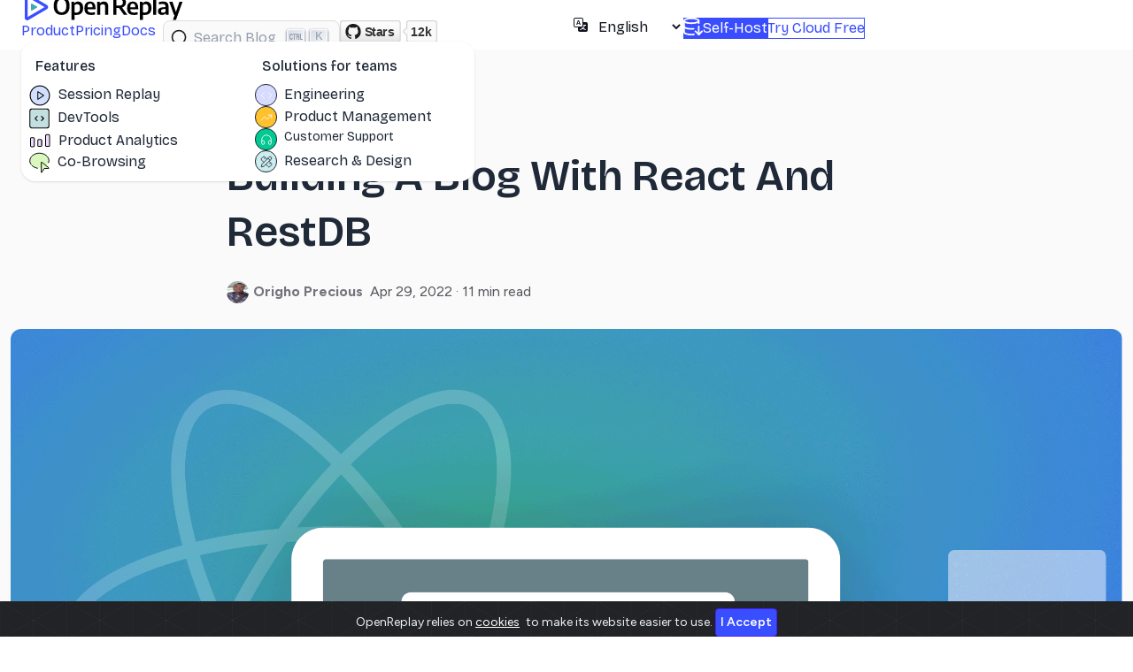

--- FILE ---
content_type: text/html
request_url: https://blog.openreplay.com/building-a-blog-with-react-and-restdb/
body_size: 31009
content:
<!DOCTYPE html><html lang="en"> <head><title>Building a blog with React and RestDB</title><!-- Google tag (gtag.js) --><script async src="https://www.googletagmanager.com/gtag/js?id=G-1QMVG507DF"></script> <script type="module">window.dataLayer=window.dataLayer||[];function a(){dataLayer.push(arguments)}a("js",new Date);a("config","G-1QMVG507DF");</script><!-- Global Metadata --><meta charset="utf-8"><meta name="viewport" content="width=device-width, initial-scale=1"><link rel="sitemap" href="/sitemap.xml"><link rel="icon" type="image/x-icon" href="/images/favicon.ico"><link rel="canonical" href="https://blog.openreplay.com/building-a-blog-with-react-and-restdb/"><!-- Primary Meta Tags --><meta name="title" content="Building a blog with React and RestDB"><meta name="description" content="Build a blog using RestDB to store articles and React for the front end."><!-- Open Graph / Facebook --><meta property="og:type" content="website"><meta property="og:url" content="https://blog.openreplay.com/building-a-blog-with-react-and-restdb/"><meta property="og:title" content="Building a blog with React and RestDB"><meta property="og:description" content="Build a blog using RestDB to store articles and React for the front end."><meta property="og:image" content="https://blog.openreplay.com/images/building-a-blog-with-react-and-restdb/images/hero.png"><!-- Twitter --><meta property="twitter:card" content="summary_large_image"><meta property="twitter:url" content="https://blog.openreplay.com/building-a-blog-with-react-and-restdb/"><meta property="twitter:title" content="Building a blog with React and RestDB"><meta property="twitter:description" content="Build a blog using RestDB to store articles and React for the front end."><meta property="twitter:image" content="https://blog.openreplay.com/images/building-a-blog-with-react-and-restdb/images/hero.png"><!-- Apple Touch Icons --><link rel="apple-touch-icon" sizes="48x48" href="/icons/icon-48x48.png"><link rel="apple-touch-icon" sizes="72x72" href="/icons/icon-72x72.png"><link rel="apple-touch-icon" sizes="96x96" href="/icons/icon-96x96.png"><link rel="apple-touch-icon" sizes="144x144" href="/icons/icon-144x144.png"><link rel="apple-touch-icon" sizes="192x192" href="/icons/icon-192x192.png"><link rel="apple-touch-icon" sizes="256x256" href="/icons/icon-256x256.png"><link rel="apple-touch-icon" sizes="384x384" href="/icons/icon-384x384.png"><link rel="apple-touch-icon" sizes="512x512" href="/icons/icon-512x512.png"><!-- Pinterest Tag --><meta name="p:domain_verify" content="db67feb604387517701cc8bb2cc55359"><!-- Prism CSS --><link rel="stylesheet" href="https://cdnjs.cloudflare.com/ajax/libs/prism/1.23.0/themes/prism-tomorrow.min.css"><link rel="stylesheet" href="https://cdnjs.cloudflare.com/ajax/libs/prism/1.23.0/plugins/toolbar/prism-toolbar.min.css"><!-- Fonts --><link href="https://fonts.googleapis.com/css2?family=Bricolage+Grotesque:opsz,wght@12..96,200..800&Barlow:wght@500;600;700&family=Figtree:wght@400;500;600;700&display=swap" rel="stylesheet"><!-- Bootstrap JS --><script src="https://cdn.jsdelivr.net/npm/bootstrap@5.2.1/dist/js/bootstrap.bundle.min.js" integrity="sha384-u1OknCvxWvY5kfmNBILK2hRnQC3Pr17a+RTT6rIHI7NnikvbZlHgTPOOmMi466C8" crossorigin="anonymous"></script><!-- GitHub Likes --><script async defer src="https://buttons.github.io/buttons.js"></script><!-- OpenReplay Tracking Code for OpenReplay Blog --><script type="module">(function(){let o=0,a=setInterval(()=>{if(window.GrafanaFaroWebSdk&&window.GrafanaFaroWebSdk.faro){clearInterval(a);return}if(window.__OPENREPLAY__&&window.__OPENREPLAY__.isActive()){clearInterval(a);const r=window.__OPENREPLAY__.getSessionID(),t=window.__OPENREPLAY__.getSessionURL();var n=document.createElement("script");n.src="https://unpkg.com/@grafana/faro-web-sdk@1/dist/bundle/faro-web-sdk.iife.js",n.onload=()=>{window.GrafanaFaroWebSdk.initializeFaro({url:"https://faro-collector-prod-eu-west-0.grafana.net/collect/b89ad11c0a99a31bde2fb3b74a2f069b",app:{name:"blog",version:"1.0.0",environment:"production"},sessionTracking:{session:{id:r,attributes:{openreplay_session_id:r,openreplay_session_url:t}},enabled:!0}});var e=document.createElement("script");e.src="https://unpkg.com/@grafana/faro-web-tracing@1/dist/bundle/faro-web-tracing.iife.js",e.onload=()=>{window.GrafanaFaroWebSdk.faro.instrumentations.add(new window.GrafanaFaroWebTracing.TracingInstrumentation)},document.head.appendChild(e)},document.head.appendChild(n);return}if(o++>30){clearInterval(a);return}},500)})();</script><script type="module">var c={projectKey:"HMVhQIGg8Cq3SiyyhjSB",ingestPoint:"https://ee.openreplay.tools/ingest",defaultInputMode:2,obscureTextNumbers:!1,obscureTextEmails:!0,crossdomain:{enabled:!0}};function p(){let n=localStorage.getItem("user_uuid");return n||(n=crypto.randomUUID(),localStorage.setItem("user_uuid",n)),n}var l={userID:p()};(function(n,s,d,i,o,e){e=window.OpenReplay=[o,e,i,[s-1,o]],s=document.createElement("script"),s.src=n,s.async=!0,document.getElementsByTagName("head")[0].appendChild(s),e.start=function(t){e.push([0])},e.stop=function(t){e.push([1])},e.setUserID=function(t){e.push([2,t])},e.setUserAnonymousID=function(t){e.push([3,t])},e.setMetadata=function(t,u){e.push([4,t,u])},e.event=function(t,u,a){e.push([5,t,u,a])},e.issue=function(t,u){e.push([6,t,u])},e.isActive=function(){return!1},e.getSessionToken=function(){}})("//static.openreplay.com/tests/openreplay-assist.js",1,0,c,l);</script><!-- Ahref Web Analytics snippet Code for OpenReplay Blog --><script src="https://analytics.ahrefs.com/analytics.js" data-key="N40pbG2qgLKkor1XrWThkg" async></script><!-- Self-referencing hreflang --><link rel="alternate" hreflang="en" href="https://blog.openreplay.com/building-a-blog-with-react-and-restdb/"><!-- x-default hreflang --><link rel="alternate" hreflang="x-default" href="https://blog.openreplay.com/building-a-blog-with-react-and-restdb/"><script type="module" src="/_astro/BlogPostLayout.astro_astro_type_script_index_0_lang.BbaxkTPX.js"></script><script src="https://cdn.jsdelivr.net/npm/alpinejs@2.8.2/dist/alpine.min.js" defer></script><link rel="stylesheet" href="/_astro/_author_.DXVvGmRH.css">
<style>.article-author[data-astro-cid-2ri7i3m6]{display:flex;flex-direction:row;padding-bottom:10px;color:#55555c}.article-author[data-astro-cid-2ri7i3m6] a[data-astro-cid-2ri7i3m6].author-name{font-weight:700;color:#73737d!important;text-transform:capitalize;margin-right:.5rem}.author-avatar[data-astro-cid-2ri7i3m6]{width:25px;height:25px;border-radius:50%;margin-right:5px}
img[data-astro-cid-dohjnao5].card-cover{width:100%;aspect-ratio:16/9;-o-object-fit:cover;object-fit:cover;border-radius:1rem}
</style>
<link rel="stylesheet" href="/_astro/InstantSearch.CSe6U_zC.css"></head> <body> <link rel="stylesheet" href="https://cdn.jsdelivr.net/npm/instantsearch.css@7.4.5/themes/satellite-min.css" integrity="sha256-TehzF/2QvNKhGQrrNpoOb2Ck4iGZ1J/DI4pkd2oUsBc=" crossorigin="anonymous"><header class="flex gap-5 items-center z-50 w-full bg-base-100 h-14 fixed top-0"> <div class="navbar text-base px-0 py-0 mx-auto items-center 2xl:mx-32"> <div class="navbar-start py-0 ml-5"> <!-- Branding --> <a class="" href="https://openreplay.com?utm_source=openreplay_blog&utm_content=openreplay_logo"><div class="branding-lg hidden lg:block lg:ps-2 xl:ps-0 me-2"> <svg width="179px" height="30px" viewBox="0 0 179 30" version="1.1" xmlns="http://www.w3.org/2000/svg" xmlns:xlink="http://www.w3.org/1999/xlink"> <title>OpenReplay</title> <g id="logos" stroke="none" stroke-width="1" fill="none" fill-rule="evenodd"> <g id="Open-Replay" fill-rule="nonzero"> <g id="Group-Copy" transform="translate(0.000000, 0.000000)"> <path d="M22.4262619,15 L3.29604084,3.77288564 L3.29604084,26.2271144 L22.4262619,15 Z M25.0367262,12.6792184 C25.8592781,13.1556443 26.3667376,14.0411275 26.3667376,15 C26.3667376,15.9588725 25.8592781,16.8443557 25.0367262,17.3207816 L4.06401836,29.6315942 C2.35007712,30.6386 0,29.4882126 0,27.3108127 L0,2.68918734 C0,0.511787376 2.35007712,-0.638600048 4.06401836,0.368405755 L25.0367262,12.6792184 Z" id="Combined-Shape1" fill="#394EFF"></path> <path d="M13.7524069,14.3811249 C13.9742492,14.5081718 14.1111111,14.7443007 14.1111111,15 C14.1111111,15.2556993 13.9742492,15.4918282 13.7524069,15.6188751 L8.09606605,18.9017585 C7.63381597,19.1702933 7,18.8635234 7,18.2828834 L7,11.7171166 C7,11.1364766 7.63381597,10.8297067 8.09606605,11.0982415 L13.7524069,14.3811249 Z" id="Path-Copy" fill="#3EAAAF"></path> <path d="M60.0272706,8.76855581 C61.1027831,8.76855581 62.0909102,9.01047676 62.9916519,9.49431864 C63.8923936,9.97816052 64.6116426,10.7532035 65.1493989,11.8194477 C65.6871551,12.8856918 65.9560332,14.2968973 65.9560332,16.0530642 C65.9560332,17.7733908 65.6625079,19.2181965 65.0754574,20.387481 C64.4884068,21.5567656 63.6167936,22.439329 62.4606176,23.0351713 C61.3044417,23.6310136 59.8749063,23.9289348 58.1720116,23.9289348 C57.8403952,23.9289348 57.5065382,23.9154947 57.1704406,23.8886146 C56.8343429,23.8617345 56.5228924,23.8303744 56.2360891,23.7945343 L56.2360891,23.7945343 L56.2360891,29.5737568 L52.7003418,29.5737568 L52.7003418,8.9970367 L55.6848889,8.9970367 L55.8999914,10.5829629 L56.0747622,10.5829629 L56.2416557,10.3830421 C56.6440626,9.92832033 57.137391,9.55591888 57.7216407,9.26583775 C58.3893547,8.93431646 59.157898,8.76855581 60.0272706,8.76855581 Z M137.230204,8.76575595 C138.305716,8.76575595 139.293844,9.00767689 140.194585,9.49151877 C141.095327,9.97536066 141.814576,10.7504037 142.352332,11.8166478 C142.890088,12.882892 143.158967,14.2940975 143.158967,16.0502643 C143.158967,17.770591 142.865441,19.2153966 142.278391,20.3846812 C141.69134,21.5539657 140.819727,22.4365291 139.663551,23.0323715 C138.507375,23.6282138 137.07784,23.9261349 135.374945,23.9261349 C135.043329,23.9261349 134.709472,23.9126949 134.373374,23.8858148 C134.037276,23.8589347 133.725826,23.8275745 133.439022,23.7917344 L133.439022,23.7917344 L133.439022,29.5709569 L129.903275,29.5709569 L129.903275,8.99423684 L132.887822,8.99423684 L133.102925,10.580163 L133.277696,10.580163 L133.444589,10.3802422 C133.846996,9.92552046 134.340324,9.55311901 134.924574,9.26303788 C135.592288,8.93151659 136.360831,8.76575595 137.230204,8.76575595 Z M166.871915,8.99423684 L170.744603,20.5983309 L174.709713,8.99423684 L178.205128,8.99423684 L170.770648,29.5709569 L167.288676,29.5709569 L169.439701,23.6573339 L168.458296,23.6573339 L163.174841,8.99423684 L166.871915,8.99423684 Z M73.8289804,8.76855581 C75.1464832,8.76855581 76.2600867,9.05303692 77.169791,9.62199914 C78.0794954,10.1909613 78.7673752,11.0444047 79.2334306,12.1823291 C79.699486,13.3202535 79.9325138,14.735939 79.9325138,16.4293856 L79.9325138,16.4293856 L79.9325138,17.3836293 L70.8684595,17.3836406 L70.8703874,17.4241362 C70.9120884,18.2460949 71.0580419,18.9202753 71.308248,19.4466774 C71.6084952,20.0783598 72.0947165,20.5308416 72.7669118,20.8041226 C73.4391071,21.0774037 74.3398488,21.2140442 75.4691369,21.2140442 C76.033781,21.2140442 76.6253128,21.1692441 77.2437325,21.0796437 C77.8621522,20.9900434 78.4984971,20.8646029 79.1527672,20.7033222 L79.1527672,20.7033222 L79.1527672,23.4047728 L78.7056229,23.511218 C78.115525,23.6445433 77.5498055,23.7434621 77.0084642,23.8079743 C76.3317876,23.8886146 75.6573516,23.9289348 74.9851563,23.9289348 C73.2553737,23.9289348 71.8235977,23.6668538 70.6898283,23.1426917 C69.5560589,22.6185297 68.7113334,21.7964465 68.155652,20.6764421 C67.5999705,19.5564378 67.3221298,18.1049121 67.3221298,16.3218652 C67.3221298,14.6642588 67.5798046,13.2754533 68.0951544,12.155449 C68.6105041,11.0354446 69.3521596,10.1909613 70.3201209,9.62199914 C71.2880821,9.05303692 72.4577019,8.76855581 73.8289804,8.76855581 Z M122.084104,8.76575595 C123.401606,8.76575595 124.51521,9.05023706 125.424914,9.61919927 C126.334619,10.1881615 127.022498,11.0416048 127.488554,12.1795292 C127.954609,13.3174537 128.187637,14.7331392 128.187637,16.4265858 L128.187637,16.4265858 L128.187637,17.3808295 L119.123573,17.3808407 L119.125511,17.4213363 C119.167212,18.243295 119.313165,18.9174754 119.563371,19.4438775 C119.863618,20.0755599 120.34984,20.5280417 121.022035,20.8013228 C121.69423,21.0746038 122.594972,21.2112444 123.72426,21.2112444 C124.288904,21.2112444 124.880436,21.1664442 125.498856,21.0768438 C126.117275,20.9872435 126.75362,20.861803 127.40789,20.7005224 L127.40789,20.7005224 L127.40789,23.4019729 L126.960746,23.5084181 C126.370648,23.6417434 125.804929,23.7406622 125.263587,23.8051745 C124.586911,23.8858148 123.912475,23.9261349 123.24028,23.9261349 C121.510497,23.9261349 120.078721,23.6640539 118.944952,23.1398919 C117.811182,22.6157298 116.966457,21.7936466 116.410775,20.6736423 C115.855094,19.5536379 115.577253,18.1021123 115.577253,16.3190653 C115.577253,14.6614589 115.834928,13.2726535 116.350278,12.1526491 C116.865627,11.0326448 117.607283,10.1881615 118.575244,9.61919927 C119.543205,9.05023706 120.712825,8.76575595 122.084104,8.76575595 Z M41.6411889,3.51349537 C43.4516349,3.51349537 45.0290532,3.87637678 46.3734438,4.60213961 C47.7178345,5.32790243 48.7619778,6.44566678 49.505874,7.95543265 C50.2497701,9.46519853 50.6217182,11.384886 50.6217182,13.7144951 C50.6217182,16.0441041 50.2497701,17.9637916 49.505874,19.4735575 C48.7619778,20.9833233 47.7155938,22.1010877 46.3667219,22.8268505 C45.01785,23.5526133 43.4426723,23.9154947 41.6411889,23.9154947 C39.8397054,23.9154947 38.2667684,23.5526133 36.9223778,22.8268505 C35.5779872,22.1010877 34.5316032,20.9855633 33.7832257,19.4802775 C33.0348483,17.9749916 32.6606596,16.0530642 32.6606596,13.7144951 C32.6606596,11.375926 33.0348483,9.45399848 33.7832257,7.94871263 C34.5316032,6.44342677 35.5779872,5.32790243 36.9223778,4.60213961 C38.2667684,3.87637678 39.8397054,3.51349537 41.6411889,3.51349537 Z M156.054753,8.76575595 C157.497732,8.76575595 158.687518,8.94719666 159.62411,9.31007807 C160.560702,9.67295948 161.257544,10.2822418 161.714637,11.1379252 C162.17173,11.9936085 162.400276,13.156173 162.400276,14.6256187 L162.400276,14.6256187 L162.400276,23.6573339 L159.482949,23.6573339 L159.227515,22.138608 L159.052744,22.138608 L158.898637,22.332991 C158.475071,22.8360803 157.950592,23.2170477 157.325202,23.4758932 C156.621637,23.7670943 155.862057,23.9126949 155.04646,23.9126949 C153.585555,23.9126949 152.445064,23.5341334 151.624986,22.7770105 C150.804907,22.0198875 150.394868,21.0141236 150.394868,19.7597187 C150.394868,18.4157135 150.854202,17.3651494 151.772869,16.6080265 L151.772869,16.6080265 L151.80477,16.5820386 C152.725657,15.8404901 154.196094,15.3944309 156.21608,15.2438612 L156.21608,15.2438612 L158.94512,14.9840332 L158.945193,14.4105779 L158.940794,14.168574 C158.917337,13.538938 158.800048,13.0349637 158.588929,12.6566511 C158.35142,12.2310494 157.974991,11.9308883 157.459641,11.7561676 C156.944291,11.5814469 156.274337,11.4940866 155.449777,11.4940866 C154.894096,11.4940866 154.262232,11.5433668 153.554186,11.6419271 C152.84614,11.7404875 152.15602,11.8928081 151.483825,12.0988889 L151.483825,12.0988889 L151.483825,9.39743841 L151.905694,9.27970355 C152.478584,9.13060857 153.09306,9.01305291 153.749123,8.92703658 C154.569201,8.81951616 155.337744,8.76575595 156.054753,8.76575595 Z M89.4052857,8.76855581 C90.3553217,8.76855581 91.2000472,8.95223653 91.939462,9.31959796 C92.6788769,9.68695939 93.2592055,10.2760817 93.6804479,11.0869648 C94.1016903,11.897848 94.3123115,12.9797722 94.3123115,14.3327375 L94.3123115,14.3327375 L94.3123115,23.6601337 L90.7765641,23.6601337 L90.7765641,14.5343382 L90.7727458,14.3061755 C90.7421987,13.4154738 90.528369,12.7881653 90.1312566,12.42425 C89.7010516,12.0300085 89.1095198,11.8328877 88.356661,11.8328877 C87.9981569,11.8328877 87.6262088,11.8821679 87.2408168,11.9807283 C86.8554248,12.0792887 86.4834768,12.2360893 86.1249726,12.4511301 C85.7664684,12.666171 85.4527773,12.9484121 85.1838992,13.2978534 L85.1838992,13.2978534 L85.1838992,23.6601337 L81.6481519,23.6601337 L81.6481519,8.9970367 L84.5789234,8.9970367 L84.8209137,10.5426427 L84.9956845,10.5426427 L85.2118373,10.3339019 C85.7264868,9.86154007 86.3131873,9.49207863 86.9719387,9.22551759 C87.7247974,8.92087641 88.5359131,8.76855581 89.4052857,8.76855581 Z M105.92971,3.53757561 C108.708118,3.53757561 110.789682,4.04157757 112.174405,5.04958149 C113.559127,6.05758541 114.251488,7.62783152 114.251488,9.76031982 C114.251488,11.1401652 113.922113,12.2960097 113.263361,13.2278533 C112.60461,14.1596969 111.654574,14.8608197 110.413253,15.3312215 L110.413253,15.3312215 L110.347682,15.3557623 C110.216065,15.4044096 110.081593,15.4504508 109.944266,15.4938858 L109.944266,15.4938858 L109.942568,15.4944823 L115.864757,23.6573339 L111.885361,23.6573339 L106.429325,16.0299683 L106.3726,16.0313949 C106.222471,16.0350144 106.07036,16.0368242 105.916266,16.0368242 C105.459174,16.0368242 105.051375,16.0278642 104.692871,16.0099441 C104.334367,15.9920241 103.962419,15.974104 103.577027,15.9561839 L103.577027,15.9561839 L103.577027,23.6573339 L100.041279,23.6573339 L100.041279,4.16925807 L100.471484,4.08357773 C100.908411,3.99957741 101.365504,3.9206171 101.842763,3.84669681 C102.479108,3.74813643 103.1401,3.67197613 103.825739,3.61821592 C104.511378,3.56445571 105.212702,3.53757561 105.92971,3.53757561 Z M148.571679,1.93820939 L148.571679,23.6573339 L145.035932,23.6573339 L145.035932,1.93820939 L148.571679,1.93820939 Z M158.94512,17.0575269 L156.552177,17.273309 L156.302076,17.3010778 C155.490257,17.4047476 154.896947,17.6194922 154.522147,17.9453117 C154.109868,18.3037131 153.903728,18.796515 153.903728,19.4237174 C153.903728,20.0598799 154.091942,20.5482018 154.468372,20.8886831 C154.844801,21.2291644 155.400483,21.3994051 156.135416,21.3994051 C156.619397,21.3994051 157.107859,21.3053247 157.600802,21.117164 L157.600802,21.117164 L157.649947,21.0979298 C158.123571,20.9079571 158.555319,20.6007673 158.945193,20.1763603 L158.945193,20.1763603 L158.94512,17.0575269 Z M59.0458655,11.6850472 C58.5260344,11.6850472 58.015166,11.7858476 57.5132602,11.9874483 C57.0113543,12.1890491 56.5856306,12.5138504 56.2360891,12.9618521 L56.2360891,12.9618521 L56.2360891,20.9990034 L56.4453099,21.0380635 C56.6620929,21.0758637 56.9015624,21.1098838 57.1637186,21.1401239 C57.5132602,21.1804441 57.8538391,21.2006042 58.1854555,21.2006042 C59.5836217,21.2006042 60.634487,20.8242827 61.3380515,20.0716398 C62.0416159,19.3189969 62.3933981,18.073552 62.3933981,16.3353053 C62.3933981,15.1257005 62.2499964,14.1848969 61.9631931,13.5128943 C61.6763898,12.8408917 61.2820352,12.3682498 60.7801294,12.0949688 C60.2782235,11.8216877 59.7001356,11.6850472 59.0458655,11.6850472 Z M136.248799,11.6822473 C135.728968,11.6822473 135.218099,11.7830477 134.716194,11.9846485 C134.214288,12.1862493 133.788564,12.5110505 133.439022,12.9590523 L133.439022,12.9590523 L133.439022,20.9962035 L133.648243,21.0352637 C133.865026,21.0730638 134.104496,21.107084 134.366652,21.1373241 C134.716194,21.1776442 135.056772,21.1978043 135.388389,21.1978043 C136.786555,21.1978043 137.83742,20.8214829 138.540985,20.0688399 C139.244549,19.316197 139.596331,18.0707522 139.596331,16.3325054 C139.596331,15.1229007 139.45293,14.182097 139.166126,13.5100944 C138.879323,12.8380918 138.484969,12.36545 137.983063,12.0921689 C137.481157,11.8188878 136.903069,11.6822473 136.248799,11.6822473 Z M41.6411889,6.45686682 C40.5656764,6.45686682 39.6313249,6.69206774 38.8381344,7.16246957 C38.044944,7.6328714 37.4332462,8.39447436 37.0030412,9.44727846 C36.5728362,10.5000826 36.3577338,11.895608 36.3577338,13.6338547 C36.3577338,15.4258617 36.5728362,16.8594673 37.0030412,17.9346715 C37.4332462,19.0098757 38.0427033,19.7849187 38.8314125,20.2598005 C39.6201216,20.7346824 40.5567138,20.9721233 41.6411889,20.9721233 C42.7346266,20.9721233 43.6757,20.7346824 44.4644092,20.2598005 C45.2531183,19.7849187 45.8603348,19.0210757 46.2860584,17.9682716 C46.7117821,16.9154675 46.924644,15.5244221 46.924644,13.7951354 C46.924644,12.0120884 46.7095415,10.5829629 46.2793365,9.50775869 C45.8491315,8.43255451 45.2396744,7.65527148 44.4509653,7.17590962 C43.6622561,6.69654775 42.725664,6.45686682 41.6411889,6.45686682 Z M73.7886486,11.0802448 C73.170229,11.0802448 72.6414353,11.2191253 72.2022677,11.4968864 C71.7631001,11.7746475 71.4292431,12.2405693 71.2006967,12.8946519 L71.2006967,12.8946519 L71.1862638,12.9367121 C70.9911355,13.5157762 70.8829665,14.2687091 70.8617569,15.1955109 L70.8617569,15.1955109 L70.8604326,15.2601532 L76.6225914,15.2601532 L76.6216613,15.208951 C76.6012124,14.2595442 76.4948783,13.4925912 76.3026591,12.9080919 C76.0875566,12.2540094 75.7693841,11.7858476 75.3481418,11.5036065 C74.9268994,11.2213654 74.4070683,11.0802448 73.7886486,11.0802448 Z M122.043772,11.0774449 C121.425352,11.0774449 120.896559,11.2163255 120.457391,11.4940866 C120.018223,11.7718476 119.684366,12.2377695 119.45582,12.891852 L119.45582,12.891852 L119.441387,12.9339122 C119.246259,13.5129763 119.13809,14.2659092 119.11688,15.1927111 L119.11688,15.1927111 L119.115547,15.2573534 L124.877705,15.2573534 L124.876785,15.2061511 C124.856336,14.2567444 124.750002,13.4897913 124.557782,12.9052921 C124.34268,12.2512095 124.024507,11.7830477 123.603265,11.5008066 C123.182023,11.2185655 122.662192,11.0774449 122.043772,11.0774449 Z M106.279252,6.22558607 C105.741496,6.22558607 105.259756,6.24798615 104.834032,6.29278633 C104.408308,6.3375865 103.989307,6.39582673 103.577027,6.46750701 L103.577027,6.46750701 L103.577027,13.2009732 L103.857108,13.22636 C104.039348,13.2422889 104.212625,13.2562268 104.376939,13.2681735 C104.623411,13.2860935 104.874364,13.2995336 105.129798,13.3084936 C105.385232,13.3174537 105.665313,13.3219337 105.970042,13.3219337 C107.655012,13.3219337 108.891851,13.0374526 109.68056,12.4684904 C110.469269,11.8995281 110.863624,10.9968046 110.863624,9.76031982 C110.863624,8.93599661 110.700056,8.263994 110.372921,7.74431198 C110.045786,7.22462995 109.54388,6.84158846 108.867204,6.59518751 C108.190527,6.34878655 107.327877,6.22558607 106.279252,6.22558607 Z" id="Combined-Shape2" fill="#000000"></path> </g> </g> </g> </svg> </div> <div class="branding-sm block lg:hidden me-2 ps-4"> <svg width="30" height="34" viewBox="0 0 30 34" fill="none" xmlns="http://www.w3.org/2000/svg"> <path d="M24.6689 17.1759L3.62564 4.82608V29.5257L24.6689 17.1759ZM27.5404 14.623C28.4452 15.1471 29.0034 16.1211 29.0034 17.1759C29.0034 18.2307 28.4452 19.2047 27.5404 19.7288L4.47042 33.2707C2.58508 34.3784 0 33.1129 0 30.7178V3.63401C0 1.23887 2.58508 -0.0265567 4.47042 1.08115L27.5404 14.623Z" fill="#394EFF"></path> <path d="M15.1278 16.4951C15.3719 16.6349 15.5224 16.8946 15.5224 17.1759C15.5224 17.4571 15.3719 17.7169 15.1278 17.8566L8.90587 21.4678C8.39739 21.7632 7.7002 21.4258 7.7002 20.787V13.5647C7.7002 12.926 8.39739 12.5886 8.90587 12.8839L15.1278 16.4951Z" fill="#3EAAAF"></path> </svg> </div></a> <div class="inline-block lg:hidden ms-3 ml-5"> <a href="https://github.com/openreplay/openreplay?utm_source=openreplay_blog&utm_content=github_stars" target="_blank" class="text-lg"> <img alt="GitHub Repo stars" class="scale-110" src="https://img.shields.io/github/stars/openreplay/openreplay"> </a> </div> <!-- Menu Desktop --> <div class="navbar-center hidden lg:flex"> <ul class="menu menu-horizontal px-1 py-0"> <li> <div class="dropdown dropdown-hover dropdown-bottom"> <span tabindex="0" role="button" class="text-primary text-base">Product</span> <div class="dropdown-content z-[1] bg-base-100 rounded-box shadow flex gap-1"> <ul tabindex="0" class="menu p-2 w-64 ml-0"> <label class="text-base font-medium p-2 text-base-content/50">Features</label> <li> <a href="https://openreplay.com/product/feature/session-replay?utm_source=openreplay_blog&utm_content=session_replay" class="flex gap-1 text-nowrap text-base"> <div class="mr-2"> <svg width="26" height="26" viewBox="0 0 26 26" fill="none" xmlns="http://www.w3.org/2000/svg"> <path d="M12.7498 23.6626C18.7163 23.6626 23.5531 18.8258 23.5531 12.8593C23.5531 6.89283 18.7163 2.05603 12.7498 2.05603C6.78333 2.05603 1.94653 6.89283 1.94653 12.8593C1.94653 18.8258 6.78333 23.6626 12.7498 23.6626Z" fill="#D2DFFF"></path> <path d="M13.0025 23.944C19.0467 23.944 23.9465 19.0442 23.9465 13C23.9465 6.95582 19.0467 2.05603 13.0025 2.05603C6.95832 2.05603 2.05853 6.95582 2.05853 13C2.05853 19.0442 6.95832 23.944 13.0025 23.944Z" stroke="black" stroke-width="1.01022" stroke-linecap="round" stroke-linejoin="round"></path> <path d="M10.8141 8.62244L17.3805 13.0001L10.8141 17.3776V8.62244Z" stroke="black" stroke-width="1.01022" stroke-linecap="round" stroke-linejoin="round"></path> </svg> </div>
Session Replay
</a> </li> <li> <a href="https://openreplay.com/product/feature/developer-tools?utm_source=openreplay_blog&utm_content=devtools" class="flex gap-1 text-nowrap text-base"> <div class="mr-2"> <svg width="25" height="26" viewBox="0 0 25 26" fill="none" xmlns="http://www.w3.org/2000/svg"> <path d="M23.615 3.1001H1.61499V23.4501H23.615V3.1001Z" fill="#C4DFE0"></path> <path d="M20.825 2.27502H4.14168C2.82542 2.27502 1.75836 3.34208 1.75836 4.65834V21.3417C1.75836 22.658 2.82542 23.725 4.14168 23.725H20.825C22.1413 23.725 23.2084 22.658 23.2084 21.3417V4.65834C23.2084 3.34208 22.1413 2.27502 20.825 2.27502Z" stroke="black" stroke-width="1.1" stroke-linecap="round" stroke-linejoin="round"></path> <path d="M10.0999 10.6166L7.71655 12.9999L10.0999 15.3833" stroke="black" stroke-width="1.1" stroke-linecap="round" stroke-linejoin="round"></path> <path d="M14.8666 15.3833L17.2499 12.9999L14.8666 10.6166" stroke="black" stroke-width="1.1" stroke-linecap="round" stroke-linejoin="round"></path> </svg> </div>
DevTools
</a> </li> <li> <a href="https://openreplay.com/product/core/product-analytics?utm_source=openreplay_blog&utm_content=product_analytics" class="flex gap-1 text-nowrap text-base"> <div class="mr-2"> <svg width="26" height="24" viewBox="0 0 26 24" fill="none" xmlns="http://www.w3.org/2000/svg"> <path d="M23.4598 5.3468H19.5887V18.2254H23.4598V5.3468Z" fill="#EFDBFF"></path> <path d="M14.7519 10.8354H10.8809V18.2253H14.7519V10.8354Z" fill="#EFDBFF"></path> <path d="M7.24108 9.05774H2V18.2254H7.24108V9.05774Z" fill="#EFDBFF"></path> <path d="M14.0118 10.8354H11.7921C11.1792 10.8354 10.6823 11.3323 10.6823 11.9453V17.4944C10.6823 18.1073 11.1792 18.6042 11.7921 18.6042H14.0118C14.6247 18.6042 15.1216 18.1073 15.1216 17.4944V11.9453C15.1216 11.3323 14.6247 10.8354 14.0118 10.8354Z" stroke="black" stroke-width="1.02445" stroke-linecap="round" stroke-linejoin="round"></path> <path d="M22.8902 5.28638H20.6706C20.0576 5.28638 19.5607 5.78329 19.5607 6.39621V17.4944C19.5607 18.1074 20.0576 18.6042 20.6706 18.6042H22.8902C23.5031 18.6042 24 18.1074 24 17.4944V6.39621C24 5.78329 23.5031 5.28638 22.8902 5.28638Z" stroke="black" stroke-width="1.02445" stroke-linecap="round" stroke-linejoin="round"></path> <path d="M5.73064 8.74011H3.51101C2.89807 8.74011 2.40118 9.39038 2.40118 10.1925V17.4543C2.40118 18.2565 2.89807 18.9067 3.51101 18.9067H5.73064C6.34357 18.9067 6.84048 18.2565 6.84048 17.4543V10.1925C6.84048 9.39038 6.34357 8.74011 5.73064 8.74011Z" stroke="black" stroke-width="1.02445" stroke-linecap="round" stroke-linejoin="round"></path> </svg> </div>
Product Analytics
</a> </li> <!-- <li>
            <a href="https://openreplay.com/product/feature/performance-monitoring.html?utm_source=openreplay_blog&utm_content=performance_monitoring" class="flex gap-1 text-nowrap text-base">
                <div class="mr-2">
                    <svg width="26" height="26" viewBox="0 0 26 26" fill="none" xmlns="http://www.w3.org/2000/svg">
                        <path d="M24.1155 2.27502H2.11551V23.45H24.1155V2.27502Z" fill="#FCD3D2"/>
                        <path d="M18.4834 13H17.1194C16.879 12.9995 16.6451 13.0777 16.4534 13.2228C16.2617 13.3677 16.1228 13.5716 16.0579 13.803L14.7654 18.401C14.7571 18.4296 14.7397 18.4546 14.7159 18.4725C14.6921 18.4904 14.6631 18.5 14.6334 18.5C14.6036 18.5 14.5747 18.4904 14.5509 18.4725C14.5271 18.4546 14.5097 18.4296 14.5014 18.401L11.4654 7.599C11.4571 7.57046 11.4397 7.54537 11.4159 7.5275C11.3921 7.50962 11.3631 7.5 11.3334 7.5C11.3036 7.5 11.2747 7.50962 11.2509 7.5275C11.2271 7.54537 11.2097 7.57046 11.2014 7.599L9.90887 12.197C9.84424 12.4276 9.70614 12.6307 9.51556 12.7756C9.32493 12.9205 9.09228 12.9993 8.85287 13H7.48337" stroke="black" stroke-width="1.1" stroke-linecap="round" stroke-linejoin="round"/>
                        <path d="M21.3251 2.27502H4.64168C3.32542 2.27502 2.25836 3.34208 2.25836 4.65834V21.3417C2.25836 22.658 3.32542 23.725 4.64168 23.725H21.3251C22.6413 23.725 23.7084 22.658 23.7084 21.3417V4.65834C23.7084 3.34208 22.6413 2.27502 21.3251 2.27502Z" stroke="black" stroke-width="1.1" stroke-linecap="round" stroke-linejoin="round"/>
                    </svg>
                        
                </div>
                Performance Monitoring
            </a>
            </li> --> <li> <a href="https://openreplay.com/product/feature/co-browsing?utm_source=openreplay_blog&utm_content=cobrowsing" class="flex gap-1 text-nowrap text-base"> <div class="mr-2"> <svg width="25" height="26" viewBox="0 0 25 26" fill="none" xmlns="http://www.w3.org/2000/svg"> <path d="M22.7287 12.7659C20.9901 16.1639 17.3683 18.9685 10.9649 18.9685C9.33884 18.9685 7.93626 18.7024 6.75441 18.2359C4.93015 17.1339 4.93015 17.4177 3.32281 15.6364C2.27213 14.1838 1.82871 12.4029 1.97901 10.6011C2.33284 6.35954 6.79707 2.40715 12.7405 2.40715C20.1714 1.41729 24.4673 9.36789 22.7287 12.7659Z" fill="#D9F7BE"></path> <path d="M15.0931 12.295V23.6541L18.4062 19.0395H23.7308L15.0931 12.295Z" fill="#D9F7BE"></path> <path d="M4.36249 16.5189C5.45046 17.5123 7.95746 18.8367 10.3296 19.2847" stroke="black" stroke-width="0.993363" stroke-linecap="round" stroke-linejoin="round"></path> <path d="M3.1728 15.1524C2.24796 13.9066 1.74297 12.3993 1.73077 10.8478C1.73077 6.09125 6.55191 2.23865 12.4922 2.23865C18.4325 2.23865 23.2536 6.09125 23.2536 10.8478C23.2375 11.5784 23.1179 12.303 22.8985 13.0001" stroke="black" stroke-width="0.993363" stroke-linecap="round" stroke-linejoin="round"></path> <path d="M14.9996 23.7615H14.9027C14.8297 23.7373 14.7658 23.6914 14.7196 23.6298C14.6734 23.5682 14.6472 23.494 14.6445 23.4171V12.6557C14.6444 12.5605 14.6815 12.469 14.7478 12.4007C14.8141 12.3324 14.9044 12.2926 14.9996 12.2898C15.0857 12.2898 15.161 12.3221 15.2256 12.3759L23.1245 18.8327C23.1833 18.8786 23.2261 18.9419 23.2469 19.0135C23.2677 19.0851 23.2655 19.1614 23.2404 19.2317C23.2155 19.3019 23.169 19.3625 23.1076 19.4049C23.0462 19.4472 22.973 19.4692 22.8985 19.4676H18.0666L15.3009 23.6108C15.2658 23.6576 15.2203 23.6955 15.168 23.7217C15.1157 23.7478 15.0581 23.7615 14.9996 23.7615Z" stroke="black" stroke-width="0.993363" stroke-linecap="round" stroke-linejoin="round"></path> </svg> </div>
Co-Browsing
</a> </li> </ul> <ul tabindex="0" class="menu p-2 w-64 ml-0"> <label class="text-base font-medium p-2 text-base-content/50">Solutions for teams</label> <li> <a href="https://openreplay.com/solutions/teams/engineering/?utm_source=openreplay_blog&utm_content=engineering" class="flex gap-1 text-nowrap text-base"> <div class="badge badge-secondary border-base-content bg-primary/20 mr-2  p-0 h-25 w-25"> <svg xmlns="http://www.w3.org/2000/svg" width="14" height="14" viewBox="0 0 24 24" fill="none" stroke="currentColor" stroke-width="1.5" stroke-linecap="round" stroke-linejoin="round" class="lucide lucide-code"><polyline points="16 18 22 12 16 6"></polyline><polyline points="8 6 2 12 8 18"></polyline></svg> </div>
Engineering
</a> </li> <li> <a href="https://openreplay.com/solutions/teams/product-management/?utm_source=openreplay_blog&utm_content=product" class="flex gap-1 text-nowrap text-base"> <div class="badge badge-secondary border-base-content bg-warning/20 mr-2 p-0  h-25 w-25"> <svg xmlns="http://www.w3.org/2000/svg" width="14" height="14" viewBox="0 0 24 24" fill="none" stroke="currentColor" stroke-width="1.5" stroke-linecap="round" stroke-linejoin="round" class="lucide lucide-trending-up"><polyline points="22 7 13.5 15.5 8.5 10.5 2 17"></polyline><polyline points="16 7 22 7 22 13"></polyline></svg> </div>
Product Management
</a> </li> <li> <a href="https://openreplay.com/solutions/teams/customer-support/?utm_source=openreplay_blog&utm_content=customer_support" class="flex gap-1 text-nowrap"> <div class="badge badge-secondary border-base-content bg-success/20 mr-2 p-0 rounded-full h-25 w-25"> <svg xmlns="http://www.w3.org/2000/svg" width="14" height="14" viewBox="0 0 24 24" fill="none" stroke="currentColor" stroke-width="1.5" stroke-linecap="round" stroke-linejoin="round" class="lucide lucide-headphones"><path d="M3 14h3a2 2 0 0 1 2 2v3a2 2 0 0 1-2 2H5a2 2 0 0 1-2-2v-7a9 9 0 0 1 18 0v7a2 2 0 0 1-2 2h-1a2 2 0 0 1-2-2v-3a2 2 0 0 1 2-2h3"></path></svg> </div>
Customer Support
</a> </li> <li> <a href="https://openreplay.com/solutions/teams/research-design/?utm_source=openreplay_blog&utm_content=design" class="flex gap-1 text-nowrap text-base"> <div class="badge  border-base-content bg-secondary/20 mr-2 p-0 rounded-full  h-25 w-25"> <svg xmlns="http://www.w3.org/2000/svg" width="14" height="14" viewBox="0 0 24 24" fill="none" stroke="currentColor" stroke-width="1.5" stroke-linecap="round" stroke-linejoin="round" class="lucide lucide-pencil-ruler"><path d="M13 7 8.7 2.7a2.41 2.41 0 0 0-3.4 0L2.7 5.3a2.41 2.41 0 0 0 0 3.4L7 13"></path><path d="m8 6 2-2"></path><path d="m18 16 2-2"></path><path d="m17 11 4.3 4.3c.94.94.94 2.46 0 3.4l-2.6 2.6c-.94.94-2.46.94-3.4 0L11 17"></path><path d="M21.174 6.812a1 1 0 0 0-3.986-3.987L3.842 16.174a2 2 0 0 0-.5.83l-1.321 4.352a.5.5 0 0 0 .623.622l4.353-1.32a2 2 0 0 0 .83-.497z"></path><path d="m15 5 4 4"></path></svg> </div>
Research & Design
</a> </li> </ul> </div> </div> </li> <li><a href="https://openreplay.com/pricing?utm_source=openreplay_blog&utm_content=pricing" class="text-primary text-base">Pricing</a></li> <li><a href="https://docs.openreplay.com/en/home/?utm_source=openreplay_blog&utm_content=docs" target="_blank" class="text-primary text-base">Docs</a></li> <li class="ml-2"> <a href="#" class="p-0"> <style>astro-island,astro-slot,astro-static-slot{display:contents}</style><script>(()=>{var e=async t=>{await(await t())()};(self.Astro||(self.Astro={})).only=e;window.dispatchEvent(new Event("astro:only"));})();;(()=>{var A=Object.defineProperty;var g=(i,o,a)=>o in i?A(i,o,{enumerable:!0,configurable:!0,writable:!0,value:a}):i[o]=a;var d=(i,o,a)=>g(i,typeof o!="symbol"?o+"":o,a);{let i={0:t=>m(t),1:t=>a(t),2:t=>new RegExp(t),3:t=>new Date(t),4:t=>new Map(a(t)),5:t=>new Set(a(t)),6:t=>BigInt(t),7:t=>new URL(t),8:t=>new Uint8Array(t),9:t=>new Uint16Array(t),10:t=>new Uint32Array(t),11:t=>1/0*t},o=t=>{let[l,e]=t;return l in i?i[l](e):void 0},a=t=>t.map(o),m=t=>typeof t!="object"||t===null?t:Object.fromEntries(Object.entries(t).map(([l,e])=>[l,o(e)]));class y extends HTMLElement{constructor(){super(...arguments);d(this,"Component");d(this,"hydrator");d(this,"hydrate",async()=>{var b;if(!this.hydrator||!this.isConnected)return;let e=(b=this.parentElement)==null?void 0:b.closest("astro-island[ssr]");if(e){e.addEventListener("astro:hydrate",this.hydrate,{once:!0});return}let c=this.querySelectorAll("astro-slot"),n={},h=this.querySelectorAll("template[data-astro-template]");for(let r of h){let s=r.closest(this.tagName);s!=null&&s.isSameNode(this)&&(n[r.getAttribute("data-astro-template")||"default"]=r.innerHTML,r.remove())}for(let r of c){let s=r.closest(this.tagName);s!=null&&s.isSameNode(this)&&(n[r.getAttribute("name")||"default"]=r.innerHTML)}let p;try{p=this.hasAttribute("props")?m(JSON.parse(this.getAttribute("props"))):{}}catch(r){let s=this.getAttribute("component-url")||"<unknown>",v=this.getAttribute("component-export");throw v&&(s+=` (export ${v})`),console.error(`[hydrate] Error parsing props for component ${s}`,this.getAttribute("props"),r),r}let u;await this.hydrator(this)(this.Component,p,n,{client:this.getAttribute("client")}),this.removeAttribute("ssr"),this.dispatchEvent(new CustomEvent("astro:hydrate"))});d(this,"unmount",()=>{this.isConnected||this.dispatchEvent(new CustomEvent("astro:unmount"))})}disconnectedCallback(){document.removeEventListener("astro:after-swap",this.unmount),document.addEventListener("astro:after-swap",this.unmount,{once:!0})}connectedCallback(){if(!this.hasAttribute("await-children")||document.readyState==="interactive"||document.readyState==="complete")this.childrenConnectedCallback();else{let e=()=>{document.removeEventListener("DOMContentLoaded",e),c.disconnect(),this.childrenConnectedCallback()},c=new MutationObserver(()=>{var n;((n=this.lastChild)==null?void 0:n.nodeType)===Node.COMMENT_NODE&&this.lastChild.nodeValue==="astro:end"&&(this.lastChild.remove(),e())});c.observe(this,{childList:!0}),document.addEventListener("DOMContentLoaded",e)}}async childrenConnectedCallback(){let e=this.getAttribute("before-hydration-url");e&&await import(e),this.start()}async start(){let e=JSON.parse(this.getAttribute("opts")),c=this.getAttribute("client");if(Astro[c]===void 0){window.addEventListener(`astro:${c}`,()=>this.start(),{once:!0});return}try{await Astro[c](async()=>{let n=this.getAttribute("renderer-url"),[h,{default:p}]=await Promise.all([import(this.getAttribute("component-url")),n?import(n):()=>()=>{}]),u=this.getAttribute("component-export")||"default";if(!u.includes("."))this.Component=h[u];else{this.Component=h;for(let f of u.split("."))this.Component=this.Component[f]}return this.hydrator=p,this.hydrate},e,this)}catch(n){console.error(`[astro-island] Error hydrating ${this.getAttribute("component-url")}`,n)}}attributeChangedCallback(){this.hydrate()}}d(y,"observedAttributes",["props"]),customElements.get("astro-island")||customElements.define("astro-island",y)}})();</script><astro-island uid="1fkWLq" component-url="/_astro/InstantSearch.JsLf7SmE.js" component-export="default" renderer-url="/_astro/client.D6o7etwS.js" props="{}" ssr client="only" opts="{&quot;name&quot;:&quot;InstantSearch&quot;,&quot;value&quot;:&quot;react&quot;}"></astro-island> </a> </li> <li class="hidden lg:inline-block"> <a href="https://github.com/openreplay/openreplay?utm_source=openreplay_blog&utm_content=github_stars" target="_blank" class="text-lg"> <img alt="GitHub Repo stars" class="w-[110px]" src="https://img.shields.io/github/stars/openreplay/openreplay"> </a> </li> </ul> </div> </div> <div class="navbar-end gap-2 mr-3"> <!-- Pass translations to HeaderMenuRight --> <!-- src/components/HeaderMenuRight.astro --><ul class="flex menu menu-horizontal px-1 pb-0 gap-2"> <li> <astro-island uid="ZkEbsX" component-url="/_astro/LanguageSelect.6jTQ-mP3.js" component-export="default" renderer-url="/_astro/client.D6o7etwS.js" props="{&quot;translations&quot;:[0,{&quot;en&quot;:[0,&quot;building-a-blog-with-react-and-restdb&quot;]}]}" ssr client="only" opts="{&quot;name&quot;:&quot;LanguageSelect&quot;,&quot;value&quot;:&quot;react&quot;}"></astro-island> </li> <li> <a href="https://openreplay.com/pricing/#self-host" class=" hidden lg:flex bg-primary text-base text-base-100 hover:bg-primary"> <svg width="22" height="22" viewBox="0 0 22 22" fill="none" xmlns="http://www.w3.org/2000/svg"> <g clip-path="url(#clip0_304_2)"> <path d="M9.16666 6.26392C13.723 6.26392 17.4167 5.0327 17.4167 3.51392C17.4167 1.99513 13.723 0.763916 9.16666 0.763916C4.61031 0.763916 0.916664 1.99513 0.916664 3.51392C0.916664 5.0327 4.61031 6.26392 9.16666 6.26392Z" stroke="white" stroke-width="1.83333" stroke-linecap="round" stroke-linejoin="round"></path> <path d="M0.916666 3.51392V16.3472C0.91156 16.7881 1.22448 17.2229 1.82905 17.615C2.43362 18.0071 3.31212 18.345 4.3905 18.6002C5.46887 18.8554 6.71551 19.0204 8.02534 19.0814C9.33516 19.1424 10.6698 19.0975 11.9167 18.9506" stroke="white" stroke-width="1.83333" stroke-linecap="round" stroke-linejoin="round"></path> <path d="M17.4167 3.51392V6.26392" stroke="white" stroke-width="1.83333" stroke-linecap="round" stroke-linejoin="round"></path> <path d="M0.916664 9.93054C0.917989 10.3591 1.21979 10.7816 1.798 11.1644C2.3762 11.5472 3.2148 11.8797 4.24688 12.1352C5.27896 12.3908 6.47596 12.5624 7.74236 12.6364C9.00876 12.7104 10.3095 12.6847 11.5408 12.5614" stroke="white" stroke-width="1.83333" stroke-linecap="round" stroke-linejoin="round"></path> <path d="M13.75 15.4305L17.4167 19.0972L21.0833 15.4305" stroke="white" stroke-width="1.83333" stroke-linecap="round" stroke-linejoin="round"></path> <path d="M17.4167 9.93054V19.0972" stroke="white" stroke-width="1.83333" stroke-linecap="round" stroke-linejoin="round"></path> </g> <defs> <clipPath id="clip0_304_2"> <rect width="22" height="22" fill="white"></rect> </clipPath> </defs> </svg>
Self-Host</a></li> <li> <a href="https://openreplay.com/pricing?utm_source=openreplay_blog&utm_content=try_cloud_button" class=" hidden lg:flex text-primary ring-1 ring-primary text-base ring-inset">Try Cloud Free</a></li> </ul> <!--Menu Mobile --><div class="drawer drawer-end justify-end lg:hidden"> <input id="mobile-menu" type="checkbox" class="drawer-toggle"> <div class="drawer-content"> <label for="mobile-menu" role="button" class="py-2 px-3 rounded-md"> <svg xmlns="http://www.w3.org/2000/svg" width="20" height="20" viewBox="0 0 24 24" fill="none" stroke="currentColor" stroke-width="2" stroke-linecap="round" stroke-linejoin="round" class="lucide lucide-menu"><line x1="4" x2="20" y1="12" y2="12"></line><line x1="4" x2="20" y1="6" y2="6"></line><line x1="4" x2="20" y1="18" y2="18"></line></svg> </label> </div> <div class="drawer-side"> <label for="mobile-menu" class="drawer-overlay"></label> <ul class="menu py-4 px-0 w-80 bg-base-100 h-full flex flex-nowrap overflow-y-auto"> <li> <div class="flex flex-row-reverse justify-between px-0 pr-3 items-center"> <div class="flex items-center gap-2"> <a href="https://openreplay.com/pricing/#self-host" class="bg-primary btn btn-sm text-base-100 hover:bg-primary px-3 rounded-md"> <svg width="22" height="22" viewBox="0 0 22 22" fill="none" xmlns="http://www.w3.org/2000/svg"> <g clip-path="url(#clip0_304_2)"> <path d="M9.16666 6.26392C13.723 6.26392 17.4167 5.0327 17.4167 3.51392C17.4167 1.99513 13.723 0.763916 9.16666 0.763916C4.61031 0.763916 0.916664 1.99513 0.916664 3.51392C0.916664 5.0327 4.61031 6.26392 9.16666 6.26392Z" stroke="white" stroke-width="1.83333" stroke-linecap="round" stroke-linejoin="round"></path> <path d="M0.916666 3.51392V16.3472C0.91156 16.7881 1.22448 17.2229 1.82905 17.615C2.43362 18.0071 3.31212 18.345 4.3905 18.6002C5.46887 18.8554 6.71551 19.0204 8.02534 19.0814C9.33516 19.1424 10.6698 19.0975 11.9167 18.9506" stroke="white" stroke-width="1.83333" stroke-linecap="round" stroke-linejoin="round"></path> <path d="M17.4167 3.51392V6.26392" stroke="white" stroke-width="1.83333" stroke-linecap="round" stroke-linejoin="round"></path> <path d="M0.916664 9.93054C0.917989 10.3591 1.21979 10.7816 1.798 11.1644C2.3762 11.5472 3.2148 11.8797 4.24688 12.1352C5.27896 12.3908 6.47596 12.5624 7.74236 12.6364C9.00876 12.7104 10.3095 12.6847 11.5408 12.5614" stroke="white" stroke-width="1.83333" stroke-linecap="round" stroke-linejoin="round"></path> <path d="M13.75 15.4305L17.4167 19.0972L21.0833 15.4305" stroke="white" stroke-width="1.83333" stroke-linecap="round" stroke-linejoin="round"></path> <path d="M17.4167 9.93054V19.0972" stroke="white" stroke-width="1.83333" stroke-linecap="round" stroke-linejoin="round"></path> </g> <defs> <clipPath id="clip0_304_2"> <rect width="22" height="22" fill="white"></rect> </clipPath> </defs> </svg>
Self-Host</a> <a href="https://openreplay.com/pricing?utm_source=openreplay_blog&utm_content=try_cloud_button" class="text-primary btn btn-sm ring-1 ring-primary ring-inset bg-base-100 px-3 rounded-md">Try Cloud</a> </div> <label for="mobile-menu" class="btn-sm w-fit flex items-center"> <svg xmlns="http://www.w3.org/2000/svg" width="20" height="20" viewBox="0 0 24 24" fill="none" stroke="currentColor" stroke-width="2" stroke-linecap="round" stroke-linejoin="round" class="lucide lucide-x"><path d="M18 6 6 18"></path><path d="m6 6 12 12"></path></svg> </label> </div> </li> <li> <a>Product</a> <ul class="p-2"> <li><a href="https://openreplay.com/product/feature/session-replay?utm_source=openreplay_blog&utm_content=session_replay" class="flex gap-3 text-nowrap text-sm ps-2"> <div class="me-2"> <svg width="18" height="18" viewBox="0 0 18 18" fill="none" xmlns="http://www.w3.org/2000/svg"> <g clip-path="url(#clip0_13_2)"> <path d="M8.81987 16.6771C13.1157 16.6771 16.5982 13.1946 16.5982 8.89873C16.5982 4.60286 13.1157 1.12036 8.81987 1.12036C4.524 1.12036 1.0415 4.60286 1.0415 8.89873C1.0415 13.1946 4.524 16.6771 8.81987 16.6771Z" fill="#D2DFFF"></path> <path d="M9.00182 16.8797C13.3536 16.8797 16.8815 13.3518 16.8815 9.00005C16.8815 4.64821 13.3536 1.12036 9.00182 1.12036C4.64998 1.12036 1.12213 4.64821 1.12213 9.00005C1.12213 13.3518 4.64998 16.8797 9.00182 16.8797Z" stroke="black" stroke-width="0.727355" stroke-linecap="round" stroke-linejoin="round"></path> <path d="M7.42615 5.84814L12.154 9.00003L7.42615 12.1519V5.84814Z" stroke="black" stroke-width="0.727355" stroke-linecap="round" stroke-linejoin="round"></path> </g> <defs> <clipPath id="clip0_13_2"> <rect width="18" height="18" fill="white"></rect> </clipPath> </defs> </svg> </div>
Session Replay
</a></li> <li><a href="https://openreplay.com/product/feature/developer-tools?utm_source=openreplay_blog&utm_content=devtools" class="flex gap-3 text-nowrap text-sm ps-2"> <div class="me-2"> <svg width="19" height="18" viewBox="0 0 19 18" fill="none" xmlns="http://www.w3.org/2000/svg"> <path d="M17.5028 1.87207H1.66284V16.5241H17.5028V1.87207Z" fill="#C4DFE0"></path> <path d="M15.4941 1.27795H3.48204C2.53433 1.27795 1.76605 2.04623 1.76605 2.99394V15.006C1.76605 15.9537 2.53433 16.722 3.48204 16.722H15.4941C16.4418 16.722 17.2101 15.9537 17.2101 15.006V2.99394C17.2101 2.04623 16.4418 1.27795 15.4941 1.27795Z" stroke="black" stroke-width="0.792" stroke-linecap="round" stroke-linejoin="round"></path> <path d="M7.77189 7.28394L6.05591 8.99992L7.77189 10.7159" stroke="black" stroke-width="0.792" stroke-linecap="round" stroke-linejoin="round"></path> <path d="M11.204 10.7159L12.92 8.99992L11.204 7.28394" stroke="black" stroke-width="0.792" stroke-linecap="round" stroke-linejoin="round"></path> </svg> </div>
DevTools
</a></li> <li><a href="https://openreplay.com/product/core/product-analytics?utm_source=openreplay_blog&utm_content=product_analytics" class="flex gap-3 text-nowrap text-sm ps-2"> <div class="me-2"> <svg width="19" height="18" viewBox="0 0 19 18" fill="none" xmlns="http://www.w3.org/2000/svg"> <path d="M17.031 4.23669H14.2439V13.5093H17.031V4.23669Z" fill="#EFDBFF"></path> <path d="M10.7614 8.1886H7.97424V13.5093H10.7614V8.1886Z" fill="#EFDBFF"></path> <path d="M5.3536 6.90857H1.58002V13.5093H5.3536V6.90857Z" fill="#EFDBFF"></path> <path d="M10.2284 8.1886H8.63032C8.18898 8.1886 7.83124 8.54634 7.83124 8.98768V12.983C7.83124 13.4243 8.18898 13.7821 8.63032 13.7821H10.2284C10.6698 13.7821 11.0275 13.4243 11.0275 12.983V8.98768C11.0275 8.54634 10.6698 8.1886 10.2284 8.1886Z" stroke="black" stroke-width="0.737603" stroke-linecap="round" stroke-linejoin="round"></path> <path d="M16.621 4.19324H15.0228C14.5815 4.19324 14.2238 4.55101 14.2238 4.99232V12.983C14.2238 13.4243 14.5815 13.7821 15.0228 13.7821H16.621C17.0623 13.7821 17.42 13.4243 17.42 12.983V4.99232C17.42 4.55101 17.0623 4.19324 16.621 4.19324Z" stroke="black" stroke-width="0.737603" stroke-linecap="round" stroke-linejoin="round"></path> <path d="M4.26611 6.67993H2.66797C2.22665 6.67993 1.8689 7.14813 1.8689 7.72563V12.9542C1.8689 13.5317 2.22665 13.9999 2.66797 13.9999H4.26611C4.70742 13.9999 5.06519 13.5317 5.06519 12.9542V7.72563C5.06519 7.14813 4.70742 6.67993 4.26611 6.67993Z" stroke="black" stroke-width="0.737603" stroke-linecap="round" stroke-linejoin="round"></path> </svg> </div>
Product Analytics
</a></li> <!-- <li><a href="https://openreplay.com/product/feature/performance-monitoring.html?utm_source=openreplay_blog&utm_content=performance_monitoring" class="flex gap-3 text-nowrap text-sm ps-2">
              <div class="me-2">
                <svg width="18" height="18" viewBox="0 0 18 18" fill="none" xmlns="http://www.w3.org/2000/svg">
                  <g clip-path="url(#clip0_14_19)">
                  <path d="M17.0031 1.27795H1.16315V16.524H17.0031V1.27795Z" fill="#FCD3D2"/>
                  <path d="M12.948 8.99992H11.9659C11.7929 8.99956 11.6245 9.05588 11.4864 9.1603C11.3484 9.26469 11.2484 9.41144 11.2017 9.57808L10.2711 12.8886C10.2651 12.9092 10.2526 12.9273 10.2354 12.9401C10.2183 12.953 10.1974 12.9599 10.176 12.9599C10.1546 12.9599 10.1338 12.953 10.1166 12.9401C10.0995 12.9273 10.087 12.9092 10.081 12.8886L7.89506 5.1112C7.88908 5.09064 7.87656 5.07259 7.85942 5.05972C7.84227 5.04685 7.82144 5.03992 7.80002 5.03992C7.77859 5.03992 7.75776 5.04685 7.74062 5.05972C7.72347 5.07259 7.71096 5.09064 7.70498 5.1112L6.77438 8.42176C6.72785 8.58776 6.62841 8.73401 6.4912 8.83835C6.35394 8.9427 6.18643 8.99945 6.01406 8.99992H5.02802" stroke="black" stroke-width="0.792001" stroke-linecap="round" stroke-linejoin="round"/>
                  <path d="M14.994 1.27795H2.98201C2.0343 1.27795 1.26602 2.04623 1.26602 2.99394V15.006C1.26602 15.9537 2.0343 16.722 2.98201 16.722H14.994C15.9418 16.722 16.71 15.9537 16.71 15.006V2.99394C16.71 2.04623 15.9418 1.27795 14.994 1.27795Z" stroke="black" stroke-width="0.792001" stroke-linecap="round" stroke-linejoin="round"/>
                  </g>
                  <defs>
                  <clipPath id="clip0_14_19">
                  <rect width="18" height="18" fill="white"/>
                  </clipPath>
                  </defs>
                </svg>
                  
              </div>
              Performance Monitoring --> <li><a href="https://openreplay.com/product/feature/co-browsing?utm_source=openreplay_blog&utm_content=cobrowsing" class="flex gap-3 text-nowrap text-sm ps-2"> <div class="me-2"> <svg width="19" height="18" viewBox="0 0 19 18" fill="none" xmlns="http://www.w3.org/2000/svg"> <path d="M16.8646 8.8314C15.6129 11.278 13.0052 13.2972 8.39475 13.2972C7.22396 13.2972 6.21411 13.1057 5.36317 12.7698C4.0497 11.9763 4.0497 12.1807 2.89242 10.8981C2.13593 9.85227 1.81667 8.57002 1.92488 7.27272C2.17964 4.2188 5.39389 1.37308 9.67313 1.37308C15.0234 0.660376 18.1164 6.38481 16.8646 8.8314Z" fill="#D9F7BE"></path> <path d="M11.3671 8.49243V16.671L13.7525 13.3484H17.5862L11.3671 8.49243Z" fill="#D9F7BE"></path> <path d="M3.64099 11.5336C4.42433 12.2488 6.22937 13.2024 7.93729 13.5249" stroke="black" stroke-width="0.715222" stroke-linecap="round" stroke-linejoin="round"></path> <path d="M2.78442 10.5497C2.11853 9.65278 1.75494 8.56747 1.74615 7.4504C1.74615 4.02571 5.21737 1.25183 9.4944 1.25183C13.7714 1.25183 17.2426 4.02571 17.2426 7.4504C17.231 7.97645 17.1449 8.49817 16.9869 9.00007" stroke="black" stroke-width="0.715222" stroke-linecap="round" stroke-linejoin="round"></path> <path d="M11.2997 16.7482H11.23C11.1774 16.7309 11.1313 16.6978 11.0981 16.6535C11.0648 16.6091 11.046 16.5557 11.044 16.5003V8.75206C11.044 8.68354 11.0707 8.61767 11.1184 8.56847C11.1662 8.51929 11.2312 8.49065 11.2997 8.48865C11.3617 8.48865 11.4159 8.51189 11.4624 8.55062L17.1496 13.1996C17.1919 13.2326 17.2228 13.2781 17.2378 13.3297C17.2527 13.3813 17.2511 13.4362 17.2331 13.4868C17.2151 13.5374 17.1816 13.581 17.1374 13.6115C17.0932 13.642 17.0406 13.6578 16.9869 13.6567H13.5079L11.5167 16.6398C11.4914 16.6735 11.4586 16.7008 11.421 16.7196C11.3833 16.7384 11.3418 16.7482 11.2997 16.7482Z" stroke="black" stroke-width="0.715222" stroke-linecap="round" stroke-linejoin="round"></path> </svg> </div>
Co-Browsing
</a></li> </ul> </li> <li> <a>Solutions</a> <ul class="p-2"> <li><a href="https://openreplay.com/solutions/teams/engineering/?utm_source=openreplay_blog&utm_content=engineering" class="flex gap-3 text-nowrap text-sm ps-2"> <div class="badge badge-secondary border-base-content bg-primary/20 me-2 p-1 rounded-full w-6"> <svg xmlns="http://www.w3.org/2000/svg" width="10" height="10" viewBox="0 0 24 24" fill="none" stroke="currentColor" stroke-width="1.5" stroke-linecap="round" stroke-linejoin="round" class="lucide lucide-code"><polyline points="16 18 22 12 16 6"></polyline><polyline points="8 6 2 12 8 18"></polyline></svg> </div>
Engineering
</a></li> <li><a href="https://openreplay.com/solutions/teams/product-management/?utm_source=openreplay_blog&utm_content=product" class="flex gap-3 text-nowrap text-sm ps-2"> <div class="badge badge-secondary border-base-content bg-warning/20 me-2 p-1 rounded-full w-6"> <svg xmlns="http://www.w3.org/2000/svg" width="10" height="10" viewBox="0 0 24 24" fill="none" stroke="currentColor" stroke-width="1.5" stroke-linecap="round" stroke-linejoin="round" class="lucide lucide-trending-up"><polyline points="22 7 13.5 15.5 8.5 10.5 2 17"></polyline><polyline points="16 7 22 7 22 13"></polyline></svg> </div>
Product Management
</a></li> <li><a href="https://openreplay.com/solutions/teams/customer-support/?utm_source=openreplay_blog&utm_content=customer_support" class="flex gap-3 text-nowrap text-sm ps-2"> <div class="badge badge-secondary border-base-content bg-success/20 me-2 p-1 rounded-full w-6"> <svg xmlns="http://www.w3.org/2000/svg" width="10" height="10" viewBox="0 0 24 24" fill="none" stroke="currentColor" stroke-width="1.5" stroke-linecap="round" stroke-linejoin="round" class="lucide lucide-headphones"><path d="M3 14h3a2 2 0 0 1 2 2v3a2 2 0 0 1-2 2H5a2 2 0 0 1-2-2v-7a9 9 0 0 1 18 0v7a2 2 0 0 1-2 2h-1a2 2 0 0 1-2-2v-3a2 2 0 0 1 2-2h3"></path></svg> </div>
Customer Support
</a></li> <li><a href="https://openreplay.com/solutions/teams/research-design/?utm_source=openreplay_blog&utm_content=design" class="flex gap-3 text-nowrap text-sm ps-2 "> <div class="badge badge-secondary border-base-content bg-success/20 me-2 p-1 rounded-full w-6"> <svg xmlns="http://www.w3.org/2000/svg" width="10" height="10" viewBox="0 0 24 24" fill="none" stroke="currentColor" stroke-width="1.5" stroke-linecap="round" stroke-linejoin="round" class="lucide lucide-pencil-ruler"><path d="M13 7 8.7 2.7a2.41 2.41 0 0 0-3.4 0L2.7 5.3a2.41 2.41 0 0 0 0 3.4L7 13"></path><path d="m8 6 2-2"></path><path d="m18 16 2-2"></path><path d="m17 11 4.3 4.3c.94.94.94 2.46 0 3.4l-2.6 2.6c-.94.94-2.46.94-3.4 0L11 17"></path><path d="M21.174 6.812a1 1 0 0 0-3.986-3.987L3.842 16.174a2 2 0 0 0-.5.83l-1.321 4.352a.5.5 0 0 0 .623.622l4.353-1.32a2 2 0 0 0 .83-.497z"></path><path d="m15 5 4 4"></path></svg> </div>
Research & Design
</a></li> </ul> </li> <li><a href="https://openreplay.com/pricing?utm_source=openreplay_blog&utm_content=pricing">Pricing</a></li> <li><a href="https://docs.openreplay.com/en/home/?utm_source=openreplay_blog&utm_content=docs" target="_blank">Docs</a></li> </ul> </div> </div>  </div> </div> </header> <!-- InstantSearch Component for Small Screens --> <div class="lg:hidden mt-16 px-6"> <astro-island uid="1fkWLq" component-url="/_astro/InstantSearch.JsLf7SmE.js" component-export="default" renderer-url="/_astro/client.D6o7etwS.js" props="{}" ssr client="only" opts="{&quot;name&quot;:&quot;InstantSearch&quot;,&quot;value&quot;:&quot;react&quot;}"></astro-island> </div> <script type="module">document.addEventListener("DOMContentLoaded",()=>{const e=document.getElementById("banner-container"),o=document.querySelector("header"),d=document.querySelector("main");function t(){requestAnimationFrame(()=>{const n=window.innerWidth<=768;e&&getComputedStyle(e).display!=="none"?(o.style.top="33px",d.style.cssText=n?"padding-top: 4rem !important":"padding-top: 10rem !important"):(o.style.top="0px",d.style.cssText=n?"padding-top: 2rem !important":"padding-top: 8rem !important")})}t(),e&&e.querySelector(".hide-banner-button").addEventListener("click",()=>{e.style.display=e.style.display==="none"||e.style.display===""?"block":"none",t()}),window.addEventListener("resize",t),window.addEventListener("orientationchange",t)});</script> <main class="sm:py-15 lg:py-20"> <!-- Place this tag in your head or just before your close body tag. --><script async defer src="https://buttons.github.io/buttons.js"></script> <div class="flex flex-col xl:flex-row mx-auto max-w-screen-xl"> <div class="main-content w-full xl:w-9/12 justify-start mx-auto"> <article class="mx-auto px-3"> <header class="mx-auto max-w-3xl text-left content"> <a href="/" class="flex items-center my-2"> <svg xmlns="http://www.w3.org/2000/svg" width="16" height="16" fill="currentColor" class="bi bi-chevron-left" viewBox="0 0 16 16"> <path fill-rule="evenodd" d="M11.354 1.646a.5.5 0 0 1 0 .708L5.707 8l5.647 5.646a.5.5 0 0 1-.708.708l-6-6a.5.5 0 0 1 0-.708l6-6a.5.5 0 0 1 .708 0z"></path> </svg> Back
</a> <h1 class="article-title">Building a blog with React and RestDB</h1> <div class="article-author" data-astro-cid-2ri7i3m6> <img src="/authors/avatars/origho.jpg" class="author-avatar" alt="Origho Precious" data-astro-cid-2ri7i3m6> <a href="/authors/origho-precious" class="author-name" data-astro-cid-2ri7i3m6>Origho Precious</a> <p data-astro-cid-2ri7i3m6> Apr 29, 2022
· 11 min read
</p> </div>  </header> <!-- Image --> <img class="rounded-xl mx-auto w-full xl:w-10/12	" style="width: 82%;" loading="lazy" src="/images/building-a-blog-with-react-and-restdb/images/hero.png" alt="Building a blog with React and RestDB"> <!-- Content --> <section class="max-w-3xl mx-auto py-6 lg:py-12 content">  <p>When building apps that require a backend, we spend much time setting up a server and database, writing APIs with which the frontend can send and receive data to and from the backend. With <a href="https://restdb.io/">RestDB</a>, you can easily spin up a server and create a database. Each database collection comes with Rest API endpoints to perform CRUD operations on the database, and of course, you can add more collections. In this article, we will learn how RestDB works by building a blog app with React using RestDB to store the blog’s articles.</p>
<h2 id="what-is-restdb">What is RestDB?</h2>
<p><a href="https://restdb.io/"><strong>RestDB</strong></a> (also known as restdb.io) is a simple online NoSQL database backend with automatic APIs and low code javascript hooks. Basically, with RestDB you get a <em>ready-to-use</em> database with automatic APIs that you can use to perform CRUD operations on the database. RestDB completely takes away the complexity of building a server and writing endpoints for basic CRUD operations. There are many reasons why software developers should consider using RestDB.</p>
<ul>
<li>Easy to use: With RestDB, you can define the schema for your data, and add collections and descriptions for your models.</li>
<li>It is free for teams: You can give access to people on your team, depending on their needs and access levels.</li>
<li>With RestDB, you don’t only get a database. You can also link the database up with your web page domain easily.</li>
</ul>
<p>They are other NoSQL database backends like RestDB, like <a href="https://firebase.google.com/products-build">Google Firebase</a>, <a href="https://aws.amazon.com/dynamodb/">Amazon DynamoDB</a>, <a href="https://docs.microsoft.com/en-us/azure/cosmos-db/introduction">Azure Cosmos DB</a>, <a href="https://aws.amazon.com/documentdb/">Amazon DocumentDB</a>, and more. These alternatives also provide easy-to-use and fully managed cloud-based databases just like RestDB with some other added features like MongoDB compatibility (Amazon DocumentDB), the option to integrate with an SQL database(Azure Cosmos DB), etc. Learn more about RestDB alternatives here: <a href="https://leapgraph.com/rest-api-alternatives">5 Powerful Alternatives to REST APIs</a>.</p>
<p>Next, we will learn how to work with RestDB by building a blog app with React and connecting it to a RestDB database.</p>
<h2 id="building-a-blog-with-react-and-restdb">Building a Blog with React and RestDB.</h2>
<p>To get started, we will clone a <a href="https://github.com/Origho-precious/RestDB-blog-starter">repo</a> from Github. This repo contains the project’s starting files (components) and some config/setups. To do this, open your command line terminal and run the command below.</p>
<pre class="astro-code github-dark" style="background-color:#24292e;color:#e1e4e8;overflow-x:auto" tabindex="0" data-language="plaintext"><code><span class="line"><span>git clone https://github.com/Origho-precious/RestDB-blog-starter.git</span></span></code></pre>
<p>After cloning, navigate into the project folder and install dependencies by running <code>yarn install</code> or <code>npm install</code>. In this project, I have already added some components and configs. We have <a href="https://tailwindcss.com/">tailwind</a> setup for styling, <a href="https://reactrouter.com/web/guides/quick-start">react-router-dom</a> for navigation, to render markdown styles we will be using <a href="https://github.com/remarkjs/react-markdown">react-markdown</a> and two of its plugins: <a href="https://github.com/remarkjs/remark-gfm">remark-gfm</a> and <a href="https://github.com/rehypejs/rehype-raw">rehype-raw</a>. Let’s quickly go over the components we have in the project.</p>
<ul>
<li><code>Button</code> - This is a simple Button component with two variants.</li>
<li><code>Navbar</code> - This component shows the blog’s name and a button that routes a page where we can create a post and a button to go back to the home page.</li>
<li><code>PreviewPost</code> - This component renders the body of a post with <code>react-markdown</code>. We will use this in a <em>write</em> page to preview what the article’s body looks like.</li>
</ul>
<p>We also have three helper functions in src/utils/helperFunctions.js,</p>
<ul>
<li><code>truncateText</code> will be used for truncating texts so they don’t overflow out of their parent elements.</li>
<li><code>calcReadTime</code> calculates the read time of an article, using the number of words contained in the body of the article and a metric of 200 words per minute.</li>
<li><code>convertDate</code> converts timestamps to a particular data format using <code>moment</code>.</li>
</ul>
<p>Lastly, in <code>src/page</code>, there are three folders with <code>index.jsx</code> files. The files in each just render paragraphs for now, but we will update them later in this article.</p>
<p>Next, let’s create a RestDB account, set up a database, and connect our app to it.</p>
<h2 id="creating-a-restdb-account">Creating a RestDB Account</h2>
<p>Let’s navigate to the <a href="https://restdb.io/">RestDB official webpage</a>.</p>
<p><img src="/images/building-a-blog-with-react-and-restdb/images/image01.png" alt="RestDB landing page"/></p>
<p>Click on the “Get your account” button. That will take you to a page where you can signup.</p>
<p><img src="/images/building-a-blog-with-react-and-restdb/images/image02.png" alt="Signup page"/></p>
<p>After signing up and verifying your account (if you don’t use the Google or Facebook signup options), You will see a page like the one below.</p>
<p><img src="/images/building-a-blog-with-react-and-restdb/images/image03.png" alt="Databases page"/></p>
<p>Yay!! You have now created your RestDB account. Next, let us create a database for our blog app. To do this, click on the “Create New” button at the top-right of the page. It will pull up a modal like the one below, where we can enter the name of the database or even copy an existing database. But we will be creating a new one here. So enter what you’d like to name the database; I will name mine <code>restblog</code>.</p>
<p><img src="/images/building-a-blog-with-react-and-restdb/images/image04.png" alt="Create a Database"/></p>
<p>We just created our first RestDB database. You should see a screen like this.</p>
<p><img src="/images/building-a-blog-with-react-and-restdb/images/image05.png" alt="Our first RestDB database"/></p>
<p>Click on the database name to create a collection, define a schema for the collection’s models and connect our blog with it.</p>
<p>You will see a page like the one below, basically empty except for the sidebar and an icon at the top-right of the page. Click on that gear icon. It will enable developer mode so we can do all the things stated in the paragraph above.</p>
<p><img src="/images/building-a-blog-with-react-and-restdb/images/image07.png" alt="Dashboard"/></p>
<p>When you click on that icon, you should see a screen like this,</p>
<p><img src="/images/building-a-blog-with-react-and-restdb/images/image08.png" alt="Developer mode"/></p>
<p>I know that doesn’t look very clear, and you might want to ask why we have those things there when we’ve not created any collection in the database. When you create a database in RestDB, it auto-generates a “users” collection, and it also generates other collections for emails, etc. For this article, we won’t be handling authentication. Let’s simply add a collection for our blog’s articles.</p>
<p>To do this, click on the “Add Collection” button. I’ll call the collection <code>articles</code>. Add a description as well (it’s optional, though) and save.</p>
<p><img src="/images/building-a-blog-with-react-and-restdb/images/image09.png" alt="Adding Collection"/></p>
<p>Upon saving, You will see that the collection we just created is in the list of collections. Click on it to add models to it. You should see a page like this.</p>
<p><img src="/images/building-a-blog-with-react-and-restdb/images/image10.png" alt="Adding models"/></p>
<p>Here we will be adding fields (models for the collection we created). Click on the “Add Field” button to get started.</p>
<p><img src="/images/building-a-blog-with-react-and-restdb/images/image11.png" alt="Adding fields"/></p>
<p>You will see a screen like the one above. We will be creating four fields:</p>
<ul>
<li><strong>title</strong> - This will be an article’s title</li>
<li><strong>body</strong> - The article’s content</li>
<li><strong>tags</strong> - Technologies used in the article e.g. react, react-router-dom, etc. it will be optional.</li>
<li><strong>timestamp</strong> - time the article was posted.</li>
</ul>
<p>Here is a <a href="https://gist.github.com/Origho-precious/0acbea1e3f5aa56faae9bea51032e2be">Github gist</a> containing what we need to create each field.</p>
<p>If you added the fields following the table above, you should see something like this.</p>
<p><img src="/images/building-a-blog-with-react-and-restdb/images/image12.png" alt="Complete table"/></p>
<p>We have now successfully created a RestDB account, created a database, a collection in that database for the blog’s articles. We also add models to the collection. What we have to do next is connect our React app with this database, so we can add, delete, or edit articles in the database.</p>
<p>Let’s see the endpoints we can <em>hit.</em> RestDB provides a <strong>Swagger</strong> documentation for each database created. To access this documentation, click on the <strong>name</strong> of the database on the top of the sidebar, just beneath the search input. It will navigate us to a page like this.</p>
<p><img src="/images/building-a-blog-with-react-and-restdb/images/image13.png" alt="Swagger page"/></p>
<p>Click on “API tools” to open up a page like this.</p>
<p><img src="/images/building-a-blog-with-react-and-restdb/images/image14.png" alt="API Tools"/></p>
<p>Click on the link under “Generate Swagger REST API” which will open up the swagger docs. You will see the endpoints autogenerated for the collections in the Swagger docs.</p>
<p><img src="/images/building-a-blog-with-react-and-restdb/images/image15.png" alt="Autogenerated endpoints"/></p>
<p>We will need an API key to be able to access the database from our app. Go back to the Swagger docs link and click on “API Keys”, and you will see this.</p>
<p><img src="/images/building-a-blog-with-react-and-restdb/images/image16.png" alt="API key for Swagger"/></p>
<p>Click on “Manage API Keys”. You will be routed to a new page that should look like the one below.</p>
<p><img src="/images/building-a-blog-with-react-and-restdb/images/image17.png" alt="Managing API keys"/></p>
<p>Let’s add a new API key for our project by clicking on the “Add new” button. A modal will pop up.</p>
<p><img src="/images/building-a-blog-with-react-and-restdb/images/image18.png" alt="Adding the new API key"/></p>
<p>Add a description and select the type of HTTP request we want this API key to support. As seen above, I selected GET, POST, DELETE, and PATCH. Save and copy the API key generated for you. You can see mine below.</p>
<p><img src="/images/building-a-blog-with-react-and-restdb/images/image19.png" alt="Saving the API key"/></p>
<p>Copy the API key, and go to the project you cloned. In the root directory, create a <code>.env</code> file. In it, add the API key in this format,</p>
<pre class="astro-code github-dark" style="background-color:#24292e;color:#e1e4e8;overflow-x:auto" tabindex="0" data-language="plaintext"><code><span class="line"><span>REACT_APP_API_KEY=${YOUR_API_KEY}</span></span></code></pre>
<p><strong>NOTE: Do not use my API Key because I will have deleted it by the time you read this. 😂</strong></p>
<p>With the API key, we can now go back to our code editor and finish up the app.</p>
<h2 id="creating-an-axios-instance-with-custom-configs">Creating an Axios instance with custom configs</h2>
<p>Let’s create an <code>axios</code> instance with some configs. To do this, we will need to add the base URL of the endpoints we will hit, we’d also add some headers (an example: our API key) so we don’t have to add them on all requests. Let’s get started by installing <code>axios</code> with <code>yarn add axios</code> or <code>npm install axios</code>. With Axios installed, let’s navigate to <code>src/utils</code> and add a new file, <code>api.client.js</code>, with the code below.</p>
<pre class="astro-code github-dark" style="background-color:#24292e;color:#e1e4e8;overflow-x:auto" tabindex="0" data-language="javascript"><code><span class="line"><span style="color:#F97583">import</span><span style="color:#E1E4E8"> axios </span><span style="color:#F97583">from</span><span style="color:#9ECBFF"> &quot;axios&quot;</span><span style="color:#E1E4E8">;</span></span>
<span class="line"></span>
<span class="line"><span style="color:#F97583">export</span><span style="color:#F97583"> default</span><span style="color:#E1E4E8"> axios.</span><span style="color:#B392F0">create</span><span style="color:#E1E4E8">({</span></span>
<span class="line"><span style="color:#E1E4E8">  baseURL: </span><span style="color:#9ECBFF">&quot;https://restblog-dced.restdb.io/rest&quot;</span><span style="color:#E1E4E8">,</span></span>
<span class="line"><span style="color:#E1E4E8">  headers: {</span></span>
<span class="line"><span style="color:#9ECBFF">    &quot;Content-Type&quot;</span><span style="color:#E1E4E8">: </span><span style="color:#9ECBFF">&quot;application/json&quot;</span><span style="color:#E1E4E8">,</span></span>
<span class="line"><span style="color:#9ECBFF">    &quot;x-apikey&quot;</span><span style="color:#E1E4E8">: process.env.</span><span style="color:#79B8FF">REACT_APP_API_KEY</span><span style="color:#E1E4E8">,</span></span>
<span class="line"><span style="color:#9ECBFF">    &quot;cache-control&quot;</span><span style="color:#E1E4E8">: </span><span style="color:#9ECBFF">&quot;no-cache&quot;</span><span style="color:#E1E4E8">,</span></span>
<span class="line"><span style="color:#E1E4E8">  },</span></span>
<span class="line"><span style="color:#E1E4E8">});</span></span></code></pre>
<p>We created an <code>axios</code> instance with a base URL and custom headers. With it, we will make all the HTTP requests we will need in this app.</p>
<h2 id="building-a-postform-component">Building a PostForm component</h2>
<p>In this section, we will build a component with which, We can create an article and make a POST request to add it to our RestDB database. We will also be able to edit an article with this component. In the <code>components</code> folder inside <code>src</code>, create a new folder called <code>PostForm</code> and a file inside it <code>PostForm.jsx</code> and add the code below.</p>
<pre class="astro-code github-dark" style="background-color:#24292e;color:#e1e4e8;overflow-x:auto" tabindex="0" data-language="javascript"><code><span class="line"><span style="color:#F97583">import</span><span style="color:#E1E4E8"> { useEffect, useState } </span><span style="color:#F97583">from</span><span style="color:#9ECBFF"> &quot;react&quot;</span><span style="color:#E1E4E8">;</span></span>
<span class="line"><span style="color:#F97583">import</span><span style="color:#E1E4E8"> { useHistory } </span><span style="color:#F97583">from</span><span style="color:#9ECBFF"> &quot;react-router-dom&quot;</span><span style="color:#E1E4E8">;</span></span>
<span class="line"><span style="color:#F97583">import</span><span style="color:#E1E4E8"> axios </span><span style="color:#F97583">from</span><span style="color:#9ECBFF"> &quot;../../utils/api.client&quot;</span><span style="color:#E1E4E8">;</span></span>
<span class="line"></span>
<span class="line"><span style="color:#F97583">const</span><span style="color:#B392F0"> PostForm</span><span style="color:#F97583"> =</span><span style="color:#E1E4E8"> ({ </span><span style="color:#FFAB70">state</span><span style="color:#E1E4E8">, </span><span style="color:#FFAB70">id</span><span style="color:#E1E4E8">, </span><span style="color:#FFAB70">setArticleBody</span><span style="color:#E1E4E8"> }) </span><span style="color:#F97583">=&gt;</span><span style="color:#E1E4E8"> {</span></span>
<span class="line"><span style="color:#F97583">  const</span><span style="color:#79B8FF"> history</span><span style="color:#F97583"> =</span><span style="color:#B392F0"> useHistory</span><span style="color:#E1E4E8">();</span></span>
<span class="line"><span style="color:#F97583">  const</span><span style="color:#E1E4E8"> [</span><span style="color:#79B8FF">data</span><span style="color:#E1E4E8">, </span><span style="color:#79B8FF">setData</span><span style="color:#E1E4E8">] </span><span style="color:#F97583">=</span><span style="color:#B392F0"> useState</span><span style="color:#E1E4E8">(</span><span style="color:#79B8FF">null</span><span style="color:#E1E4E8">);</span></span>
<span class="line"><span style="color:#F97583">  const</span><span style="color:#E1E4E8"> [</span><span style="color:#79B8FF">title</span><span style="color:#E1E4E8">, </span><span style="color:#79B8FF">setTitle</span><span style="color:#E1E4E8">] </span><span style="color:#F97583">=</span><span style="color:#B392F0"> useState</span><span style="color:#E1E4E8">(</span><span style="color:#9ECBFF">&quot;&quot;</span><span style="color:#E1E4E8">);</span></span>
<span class="line"><span style="color:#F97583">  const</span><span style="color:#E1E4E8"> [</span><span style="color:#79B8FF">body</span><span style="color:#E1E4E8">, </span><span style="color:#79B8FF">setBody</span><span style="color:#E1E4E8">] </span><span style="color:#F97583">=</span><span style="color:#B392F0"> useState</span><span style="color:#E1E4E8">(</span><span style="color:#9ECBFF">&quot;&quot;</span><span style="color:#E1E4E8">);</span></span>
<span class="line"><span style="color:#F97583">  const</span><span style="color:#E1E4E8"> [</span><span style="color:#79B8FF">tags</span><span style="color:#E1E4E8">, </span><span style="color:#79B8FF">setTags</span><span style="color:#E1E4E8">] </span><span style="color:#F97583">=</span><span style="color:#B392F0"> useState</span><span style="color:#E1E4E8">(</span><span style="color:#9ECBFF">&quot;&quot;</span><span style="color:#E1E4E8">);</span></span>
<span class="line"><span style="color:#F97583">  const</span><span style="color:#E1E4E8"> [</span><span style="color:#79B8FF">loading</span><span style="color:#E1E4E8">, </span><span style="color:#79B8FF">setLoading</span><span style="color:#E1E4E8">] </span><span style="color:#F97583">=</span><span style="color:#B392F0"> useState</span><span style="color:#E1E4E8">(</span><span style="color:#79B8FF">false</span><span style="color:#E1E4E8">);</span></span>
<span class="line"><span style="color:#F97583">  const</span><span style="color:#E1E4E8"> [</span><span style="color:#79B8FF">error</span><span style="color:#E1E4E8">, </span><span style="color:#79B8FF">setError</span><span style="color:#E1E4E8">] </span><span style="color:#F97583">=</span><span style="color:#B392F0"> useState</span><span style="color:#E1E4E8">(</span><span style="color:#9ECBFF">&quot;&quot;</span><span style="color:#E1E4E8">);</span></span>
<span class="line"></span>
<span class="line"><span style="color:#B392F0">  useEffect</span><span style="color:#E1E4E8">(() </span><span style="color:#F97583">=&gt;</span><span style="color:#E1E4E8"> {</span></span>
<span class="line"><span style="color:#F97583">    if</span><span style="color:#E1E4E8"> (id) {</span></span>
<span class="line"><span style="color:#F97583">      const</span><span style="color:#B392F0"> fetchArticles</span><span style="color:#F97583"> =</span><span style="color:#F97583"> async</span><span style="color:#E1E4E8"> () </span><span style="color:#F97583">=&gt;</span><span style="color:#E1E4E8"> {</span></span>
<span class="line"><span style="color:#B392F0">        setLoading</span><span style="color:#E1E4E8">(</span><span style="color:#79B8FF">true</span><span style="color:#E1E4E8">);</span></span>
<span class="line"><span style="color:#F97583">        try</span><span style="color:#E1E4E8"> {</span></span>
<span class="line"><span style="color:#F97583">          const</span><span style="color:#E1E4E8"> { </span><span style="color:#79B8FF">data</span><span style="color:#E1E4E8"> } </span><span style="color:#F97583">=</span><span style="color:#F97583"> await</span><span style="color:#E1E4E8"> axios.</span><span style="color:#B392F0">get</span><span style="color:#E1E4E8">(</span><span style="color:#9ECBFF">`/articles/${</span><span style="color:#E1E4E8">id</span><span style="color:#9ECBFF">}`</span><span style="color:#E1E4E8">);</span></span>
<span class="line"><span style="color:#B392F0">          setData</span><span style="color:#E1E4E8">(data);</span></span>
<span class="line"><span style="color:#B392F0">          setTitle</span><span style="color:#E1E4E8">(data?.title);</span></span>
<span class="line"><span style="color:#B392F0">          setBody</span><span style="color:#E1E4E8">(data?.body);</span></span>
<span class="line"><span style="color:#B392F0">          setArticleBody</span><span style="color:#E1E4E8">(data?.body);</span></span>
<span class="line"><span style="color:#B392F0">          setTags</span><span style="color:#E1E4E8">(data?.tags);</span></span>
<span class="line"><span style="color:#B392F0">          setLoading</span><span style="color:#E1E4E8">(</span><span style="color:#79B8FF">false</span><span style="color:#E1E4E8">);</span></span>
<span class="line"><span style="color:#E1E4E8">        } </span><span style="color:#F97583">catch</span><span style="color:#E1E4E8"> (error) {</span></span>
<span class="line"><span style="color:#E1E4E8">          console.</span><span style="color:#B392F0">log</span><span style="color:#E1E4E8">(error);</span></span>
<span class="line"><span style="color:#B392F0">          setLoading</span><span style="color:#E1E4E8">(</span><span style="color:#79B8FF">false</span><span style="color:#E1E4E8">);</span></span>
<span class="line"><span style="color:#E1E4E8">        }</span></span>
<span class="line"><span style="color:#E1E4E8">      };</span></span>
<span class="line"><span style="color:#B392F0">      fetchArticles</span><span style="color:#E1E4E8">();</span></span>
<span class="line"><span style="color:#E1E4E8">    }</span></span>
<span class="line"><span style="color:#E1E4E8">  }, [id, setArticleBody]);</span></span>
<span class="line"></span>
<span class="line"><span style="color:#F97583">  const</span><span style="color:#B392F0"> postArticle</span><span style="color:#F97583"> =</span><span style="color:#F97583"> async</span><span style="color:#E1E4E8"> () </span><span style="color:#F97583">=&gt;</span><span style="color:#E1E4E8"> {</span></span>
<span class="line"><span style="color:#F97583">    if</span><span style="color:#E1E4E8"> ((title, body)) {</span></span>
<span class="line"><span style="color:#B392F0">      setLoading</span><span style="color:#E1E4E8">(</span><span style="color:#79B8FF">true</span><span style="color:#E1E4E8">);</span></span>
<span class="line"><span style="color:#B392F0">      setError</span><span style="color:#E1E4E8">(</span><span style="color:#9ECBFF">&quot;&quot;</span><span style="color:#E1E4E8">);</span></span>
<span class="line"><span style="color:#F97583">      try</span><span style="color:#E1E4E8"> {</span></span>
<span class="line"><span style="color:#F97583">        await</span><span style="color:#E1E4E8"> axios.</span><span style="color:#B392F0">post</span><span style="color:#E1E4E8">(</span></span>
<span class="line"><span style="color:#9ECBFF">          &quot;/articles&quot;</span><span style="color:#E1E4E8">,</span></span>
<span class="line"><span style="color:#79B8FF">          JSON</span><span style="color:#E1E4E8">.</span><span style="color:#B392F0">stringify</span><span style="color:#E1E4E8">({</span></span>
<span class="line"><span style="color:#E1E4E8">            title,</span></span>
<span class="line"><span style="color:#E1E4E8">            body,</span></span>
<span class="line"><span style="color:#E1E4E8">            tags,</span></span>
<span class="line"><span style="color:#E1E4E8">            timestamp: </span><span style="color:#F97583">new</span><span style="color:#B392F0"> Date</span><span style="color:#E1E4E8">().</span><span style="color:#B392F0">toISOString</span><span style="color:#E1E4E8">(),</span></span>
<span class="line"><span style="color:#E1E4E8">          })</span></span>
<span class="line"><span style="color:#E1E4E8">        );</span></span>
<span class="line"><span style="color:#F97583">        return</span><span style="color:#E1E4E8"> history.</span><span style="color:#B392F0">push</span><span style="color:#E1E4E8">(</span><span style="color:#9ECBFF">&quot;/&quot;</span><span style="color:#E1E4E8">);</span></span>
<span class="line"><span style="color:#E1E4E8">      } </span><span style="color:#F97583">catch</span><span style="color:#E1E4E8"> (error) {</span></span>
<span class="line"><span style="color:#B392F0">        setLoading</span><span style="color:#E1E4E8">(</span><span style="color:#79B8FF">false</span><span style="color:#E1E4E8">);</span></span>
<span class="line"><span style="color:#B392F0">        setError</span><span style="color:#E1E4E8">(</span><span style="color:#9ECBFF">&quot;Something went wrong!&quot;</span><span style="color:#E1E4E8">);</span></span>
<span class="line"><span style="color:#F97583">        return</span><span style="color:#E1E4E8"> console.</span><span style="color:#B392F0">log</span><span style="color:#E1E4E8">(error);</span></span>
<span class="line"><span style="color:#E1E4E8">      }</span></span>
<span class="line"><span style="color:#E1E4E8">    }</span></span>
<span class="line"><span style="color:#B392F0">    setError</span><span style="color:#E1E4E8">(</span><span style="color:#9ECBFF">&quot;Title and Body fields can&#39;t be empty!&quot;</span><span style="color:#E1E4E8">);</span></span>
<span class="line"><span style="color:#E1E4E8">  };</span></span>
<span class="line"></span>
<span class="line"><span style="color:#F97583">  const</span><span style="color:#B392F0"> editArticle</span><span style="color:#F97583"> =</span><span style="color:#F97583"> async</span><span style="color:#E1E4E8"> () </span><span style="color:#F97583">=&gt;</span><span style="color:#E1E4E8"> {</span></span>
<span class="line"><span style="color:#F97583">    if</span><span style="color:#E1E4E8"> ((title, body)) {</span></span>
<span class="line"><span style="color:#B392F0">      setLoading</span><span style="color:#E1E4E8">(</span><span style="color:#79B8FF">true</span><span style="color:#E1E4E8">);</span></span>
<span class="line"><span style="color:#B392F0">      setError</span><span style="color:#E1E4E8">(</span><span style="color:#9ECBFF">&quot;&quot;</span><span style="color:#E1E4E8">);</span></span>
<span class="line"><span style="color:#F97583">      try</span><span style="color:#E1E4E8"> {</span></span>
<span class="line"><span style="color:#F97583">        await</span><span style="color:#E1E4E8"> axios.</span><span style="color:#B392F0">patch</span><span style="color:#E1E4E8">(</span></span>
<span class="line"><span style="color:#9ECBFF">          `/articles/${</span><span style="color:#E1E4E8">id</span><span style="color:#9ECBFF">}`</span><span style="color:#E1E4E8">,</span></span>
<span class="line"><span style="color:#79B8FF">          JSON</span><span style="color:#E1E4E8">.</span><span style="color:#B392F0">stringify</span><span style="color:#E1E4E8">({</span></span>
<span class="line"><span style="color:#F97583">            ...</span><span style="color:#E1E4E8">data,</span></span>
<span class="line"><span style="color:#E1E4E8">            title,</span></span>
<span class="line"><span style="color:#E1E4E8">            body,</span></span>
<span class="line"><span style="color:#E1E4E8">            tags,</span></span>
<span class="line"><span style="color:#E1E4E8">          })</span></span>
<span class="line"><span style="color:#E1E4E8">        );</span></span>
<span class="line"><span style="color:#F97583">        return</span><span style="color:#E1E4E8"> history.</span><span style="color:#B392F0">push</span><span style="color:#E1E4E8">(</span><span style="color:#9ECBFF">&quot;/&quot;</span><span style="color:#E1E4E8">);</span></span>
<span class="line"><span style="color:#E1E4E8">      } </span><span style="color:#F97583">catch</span><span style="color:#E1E4E8"> (error) {</span></span>
<span class="line"><span style="color:#B392F0">        setLoading</span><span style="color:#E1E4E8">(</span><span style="color:#79B8FF">false</span><span style="color:#E1E4E8">);</span></span>
<span class="line"><span style="color:#B392F0">        setError</span><span style="color:#E1E4E8">(</span><span style="color:#9ECBFF">&quot;Something went wrong!&quot;</span><span style="color:#E1E4E8">);</span></span>
<span class="line"><span style="color:#F97583">        return</span><span style="color:#E1E4E8"> console.</span><span style="color:#B392F0">log</span><span style="color:#E1E4E8">(error);</span></span>
<span class="line"><span style="color:#E1E4E8">      }</span></span>
<span class="line"><span style="color:#E1E4E8">    }</span></span>
<span class="line"><span style="color:#B392F0">    setError</span><span style="color:#E1E4E8">(</span><span style="color:#9ECBFF">&quot;Title and Body fields can&#39;t be empty!&quot;</span><span style="color:#E1E4E8">);</span></span>
<span class="line"><span style="color:#E1E4E8">  };</span></span>
<span class="line"></span>
<span class="line"><span style="color:#F97583">  const</span><span style="color:#B392F0"> onSubmitHandler</span><span style="color:#F97583"> =</span><span style="color:#E1E4E8"> (</span><span style="color:#FFAB70">e</span><span style="color:#E1E4E8">) </span><span style="color:#F97583">=&gt;</span><span style="color:#E1E4E8"> {</span></span>
<span class="line"><span style="color:#E1E4E8">    e.</span><span style="color:#B392F0">preventDefault</span><span style="color:#E1E4E8">();</span></span>
<span class="line"><span style="color:#F97583">    if</span><span style="color:#E1E4E8"> (state </span><span style="color:#F97583">!==</span><span style="color:#9ECBFF"> &quot;edit&quot;</span><span style="color:#E1E4E8">) {</span></span>
<span class="line"><span style="color:#F97583">      return</span><span style="color:#B392F0"> postArticle</span><span style="color:#E1E4E8">();</span></span>
<span class="line"><span style="color:#E1E4E8">    }</span></span>
<span class="line"><span style="color:#F97583">    return</span><span style="color:#B392F0"> editArticle</span><span style="color:#E1E4E8">();</span></span>
<span class="line"><span style="color:#E1E4E8">  };</span></span>
<span class="line"></span>
<span class="line"><span style="color:#F97583">  ...</span></span></code></pre>
<p>Above, we imported several dependencies, and then we created states for input and text area values using <code>useState</code>. We also initialized the <code>useHistory</code> hook to get the <code>history</code> object.</p>
<p>This component has three props:</p>
<ul>
<li><code>state</code> - this will either be ‘add’ or ‘edit’. We will know if we’re to edit an article or create a new one with this.</li>
<li><code>id</code> - This will be <code>null</code> if the state equals’ edit’. If the id isn’t null/undefined, we use it to fetch the details of the article we want to edit.</li>
<li><code>setArticleBody</code> - this function will send the content of the article’s body to the page where this component will be used so that the <code>PreviewPost</code> component can use it.</li>
</ul>
<p>We added a <code>useEffect</code>, and inside it we are using the <code>id</code> prop to fetch the details of the article we want to edit by making an HTTP request with the <code>id</code>. We then set the values to their respective states to populate the inputs and text area with them.</p>
<p>Next, is a function <code>postArticle</code>. In this function, we check if the <code>title</code> and <code>body</code>  states have values. If not, we trigger an error as those fields are required to create an article. Otherwise, we make a POST request to the RestDB server sending a stringified object containing the article’s <code>title</code>, <code>body</code>, <code>tags</code>(if any), and <code>timestamp</code>: all the fields we created in the database. The <code>timestamp</code> is set to the article’s creation time, converted to <a href="https://en.wikipedia.org/wiki/ISO_8601">ISO</a> format. Beneath that is a function for editing an article, similar to the <code>postArticle</code> function, except that it makes a PATCH request to the server with the article’s <code>id</code>.</p>
<p>The <code>onSubmitHandler</code> function, is passed to a form and it calls either <code>editArticle</code> or <code>postArticle</code> function depending on the <code>state</code>.</p>
<p>Let’s finish this component with the code below to render some <code>jsx</code> styled with <code>tailwind</code>.</p>
<pre class="astro-code github-dark" style="background-color:#24292e;color:#e1e4e8;overflow-x:auto" tabindex="0" data-language="javascript"><code><span class="line"><span style="color:#F97583">  ...</span></span>
<span class="line"></span>
<span class="line"><span style="color:#F97583">  return</span><span style="color:#E1E4E8"> (</span></span>
<span class="line"><span style="color:#E1E4E8">    &lt;</span><span style="color:#85E89D">form</span></span>
<span class="line"><span style="color:#B392F0">      onSubmit</span><span style="color:#F97583">=</span><span style="color:#E1E4E8">{</span><span style="color:#F97583">!</span><span style="color:#E1E4E8">loading </span><span style="color:#F97583">?</span><span style="color:#E1E4E8"> onSubmitHandler </span><span style="color:#F97583">:</span><span style="color:#E1E4E8"> () </span><span style="color:#F97583">=&gt;</span><span style="color:#E1E4E8"> {}}</span></span>
<span class="line"><span style="color:#B392F0">      id</span><span style="color:#F97583">=</span><span style="color:#9ECBFF">&quot;post-article&quot;</span></span>
<span class="line"><span style="color:#B392F0">      className</span><span style="color:#F97583">=</span><span style="color:#9ECBFF">&quot;w-full&quot;</span></span>
<span class="line"><span style="color:#E1E4E8">    &gt;</span></span>
<span class="line"><span style="color:#E1E4E8">      &lt;</span><span style="color:#85E89D">h2</span><span style="color:#B392F0"> className</span><span style="color:#F97583">=</span><span style="color:#9ECBFF">&quot;mb-6 text-2xl font-bold text-center&quot;</span><span style="color:#E1E4E8">&gt;</span></span>
<span class="line"><span style="color:#E1E4E8">        {state </span><span style="color:#F97583">===</span><span style="color:#9ECBFF"> &quot;add&quot;</span><span style="color:#F97583"> ?</span><span style="color:#9ECBFF"> &quot;Add New Blog Post&quot;</span><span style="color:#F97583"> :</span><span style="color:#9ECBFF"> &quot;Edit Mode&quot;</span><span style="color:#E1E4E8">}</span></span>
<span class="line"><span style="color:#E1E4E8">      &lt;/</span><span style="color:#85E89D">h2</span><span style="color:#E1E4E8">&gt;</span></span>
<span class="line"><span style="color:#E1E4E8">      &lt;</span><span style="color:#85E89D">div</span><span style="color:#B392F0"> className</span><span style="color:#F97583">=</span><span style="color:#9ECBFF">&quot;w-full&quot;</span><span style="color:#E1E4E8">&gt;</span></span>
<span class="line"><span style="color:#E1E4E8">        &lt;</span><span style="color:#85E89D">input</span></span>
<span class="line"><span style="color:#B392F0">          id</span><span style="color:#F97583">=</span><span style="color:#9ECBFF">&quot;title&quot;</span></span>
<span class="line"><span style="color:#B392F0">          type</span><span style="color:#F97583">=</span><span style="color:#9ECBFF">&quot;text&quot;</span></span>
<span class="line"><span style="color:#B392F0">          value</span><span style="color:#F97583">=</span><span style="color:#E1E4E8">{title}</span></span>
<span class="line"><span style="color:#B392F0">          onChange</span><span style="color:#F97583">=</span><span style="color:#E1E4E8">{(</span><span style="color:#FFAB70">e</span><span style="color:#E1E4E8">) </span><span style="color:#F97583">=&gt;</span><span style="color:#E1E4E8"> {</span></span>
<span class="line"><span style="color:#B392F0">            setError</span><span style="color:#E1E4E8">(</span><span style="color:#9ECBFF">&quot;&quot;</span><span style="color:#E1E4E8">);</span></span>
<span class="line"><span style="color:#B392F0">            setTitle</span><span style="color:#E1E4E8">(e.target.value);</span></span>
<span class="line"><span style="color:#E1E4E8">          }}</span></span>
<span class="line"><span style="color:#B392F0">          placeholder</span><span style="color:#F97583">=</span><span style="color:#9ECBFF">&quot;Enter the article&#39;s title&quot;</span></span>
<span class="line"><span style="color:#B392F0">          disabled</span><span style="color:#F97583">=</span><span style="color:#E1E4E8">{id </span><span style="color:#F97583">&amp;&amp;</span><span style="color:#E1E4E8"> loading </span><span style="color:#F97583">&amp;&amp;</span><span style="color:#79B8FF"> true</span><span style="color:#E1E4E8">}</span></span>
<span class="line"><span style="color:#E1E4E8">        /&gt;</span></span>
<span class="line"><span style="color:#E1E4E8">      &lt;/</span><span style="color:#85E89D">div</span><span style="color:#E1E4E8">&gt;</span></span>
<span class="line"><span style="color:#E1E4E8">      &lt;</span><span style="color:#85E89D">div</span><span style="color:#B392F0"> className</span><span style="color:#F97583">=</span><span style="color:#9ECBFF">&quot;w-full my-6&quot;</span><span style="color:#E1E4E8">&gt;</span></span>
<span class="line"><span style="color:#E1E4E8">        &lt;</span><span style="color:#85E89D">input</span></span>
<span class="line"><span style="color:#B392F0">          id</span><span style="color:#F97583">=</span><span style="color:#9ECBFF">&quot;tags&quot;</span></span>
<span class="line"><span style="color:#B392F0">          type</span><span style="color:#F97583">=</span><span style="color:#9ECBFF">&quot;text&quot;</span></span>
<span class="line"><span style="color:#B392F0">          value</span><span style="color:#F97583">=</span><span style="color:#E1E4E8">{tags}</span></span>
<span class="line"><span style="color:#B392F0">          onChange</span><span style="color:#F97583">=</span><span style="color:#E1E4E8">{(</span><span style="color:#FFAB70">e</span><span style="color:#E1E4E8">) </span><span style="color:#F97583">=&gt;</span><span style="color:#B392F0"> setTags</span><span style="color:#E1E4E8">(e.target.value.</span><span style="color:#B392F0">trim</span><span style="color:#E1E4E8">())}</span></span>
<span class="line"><span style="color:#B392F0">          placeholder</span><span style="color:#F97583">=</span><span style="color:#9ECBFF">&quot;(Optional) Tags e.g javascript, typescript &quot;</span></span>
<span class="line"><span style="color:#B392F0">          disabled</span><span style="color:#F97583">=</span><span style="color:#E1E4E8">{id </span><span style="color:#F97583">&amp;&amp;</span><span style="color:#E1E4E8"> loading </span><span style="color:#F97583">&amp;&amp;</span><span style="color:#79B8FF"> true</span><span style="color:#E1E4E8">}</span></span>
<span class="line"><span style="color:#E1E4E8">        /&gt;</span></span>
<span class="line"><span style="color:#E1E4E8">      &lt;/</span><span style="color:#85E89D">div</span><span style="color:#E1E4E8">&gt;</span></span>
<span class="line"><span style="color:#E1E4E8">      &lt;</span><span style="color:#85E89D">div</span><span style="color:#B392F0"> className</span><span style="color:#F97583">=</span><span style="color:#9ECBFF">&quot;w-full&quot;</span><span style="color:#E1E4E8">&gt;</span></span>
<span class="line"><span style="color:#E1E4E8">        &lt;</span><span style="color:#85E89D">textarea</span></span>
<span class="line"><span style="color:#B392F0">          id</span><span style="color:#F97583">=</span><span style="color:#9ECBFF">&quot;body&quot;</span></span>
<span class="line"><span style="color:#B392F0">          onChange</span><span style="color:#F97583">=</span><span style="color:#E1E4E8">{(</span><span style="color:#FFAB70">e</span><span style="color:#E1E4E8">) </span><span style="color:#F97583">=&gt;</span><span style="color:#E1E4E8"> {</span></span>
<span class="line"><span style="color:#B392F0">            setError</span><span style="color:#E1E4E8">(</span><span style="color:#9ECBFF">&quot;&quot;</span><span style="color:#E1E4E8">);</span></span>
<span class="line"><span style="color:#B392F0">            setBody</span><span style="color:#E1E4E8">(e.target.value);</span></span>
<span class="line"><span style="color:#B392F0">            setArticleBody</span><span style="color:#E1E4E8">(e.target.value);</span></span>
<span class="line"><span style="color:#E1E4E8">          }}</span></span>
<span class="line"><span style="color:#B392F0">          value</span><span style="color:#F97583">=</span><span style="color:#E1E4E8">{body}</span></span>
<span class="line"><span style="color:#B392F0">          placeholder</span><span style="color:#F97583">=</span><span style="color:#9ECBFF">&quot;Write post content. You can use markdown syntax here&quot;</span></span>
<span class="line"><span style="color:#B392F0">          disabled</span><span style="color:#F97583">=</span><span style="color:#E1E4E8">{id </span><span style="color:#F97583">&amp;&amp;</span><span style="color:#E1E4E8"> loading </span><span style="color:#F97583">&amp;&amp;</span><span style="color:#79B8FF"> true</span><span style="color:#E1E4E8">}</span></span>
<span class="line"><span style="color:#E1E4E8">        /&gt;</span></span>
<span class="line"><span style="color:#E1E4E8">      &lt;/</span><span style="color:#85E89D">div</span><span style="color:#E1E4E8">&gt;</span></span>
<span class="line"><span style="color:#E1E4E8">      {error </span><span style="color:#F97583">&amp;&amp;</span><span style="color:#E1E4E8"> &lt;</span><span style="color:#85E89D">p</span><span style="color:#B392F0"> className</span><span style="color:#F97583">=</span><span style="color:#9ECBFF">&quot;text-red-600 text-xs mt-3 -mb-1&quot;</span><span style="color:#E1E4E8">&gt;{error}&lt;/</span><span style="color:#85E89D">p</span><span style="color:#E1E4E8">&gt;}</span></span>
<span class="line"><span style="color:#E1E4E8">    &lt;/</span><span style="color:#85E89D">form</span><span style="color:#E1E4E8">&gt;</span></span>
<span class="line"><span style="color:#E1E4E8">  );</span></span>
<span class="line"><span style="color:#E1E4E8">};</span></span>
<span class="line"></span>
<span class="line"><span style="color:#F97583">export</span><span style="color:#F97583"> default</span><span style="color:#E1E4E8"> PostForm;</span></span></code></pre>
<h2 id="open-source-session-replay">Open Source Session Replay</h2>
<p><em><a href="https://github.com/openreplay/openreplay">OpenReplay</a> is an open-source, session replay suite that lets you see what users do on your web app, helping you troubleshoot issues faster. OpenReplay is self-hosted for full control over your data.</em></p>
<p><img src="https://static.openreplay.com/images/banner-blog.png" alt="replayer.png"/></p>
<p><em>Start enjoying your debugging experience - <a href="https://github.com/openreplay/openreplay">start using OpenReplay for free</a>.</em></p>
<h2 id="building-an-articlecard-component">Building an ArticleCard component</h2>
<p>Let’s build a component that will display details of an article, handle delete functionality and route a user to the edit article page. In <code>src/components</code>, create a new folder <code>ArticleCard</code> and a file named <code>ArticleCard.jsx</code> inside it add the code below into the file.</p>
<pre class="astro-code github-dark" style="background-color:#24292e;color:#e1e4e8;overflow-x:auto" tabindex="0" data-language="javascript"><code><span class="line"><span style="color:#F97583">import</span><span style="color:#E1E4E8"> { Link, useHistory } </span><span style="color:#F97583">from</span><span style="color:#9ECBFF"> &quot;react-router-dom&quot;</span><span style="color:#E1E4E8">;</span></span>
<span class="line"><span style="color:#F97583">import</span><span style="color:#E1E4E8"> {</span></span>
<span class="line"><span style="color:#E1E4E8">  calcReadTime,</span></span>
<span class="line"><span style="color:#E1E4E8">  convertDate,</span></span>
<span class="line"><span style="color:#E1E4E8">  truncateText,</span></span>
<span class="line"><span style="color:#E1E4E8">} </span><span style="color:#F97583">from</span><span style="color:#9ECBFF"> &quot;../../utils/helperFunctions&quot;</span><span style="color:#E1E4E8">;</span></span>
<span class="line"><span style="color:#F97583">import</span><span style="color:#E1E4E8"> axios </span><span style="color:#F97583">from</span><span style="color:#9ECBFF"> &quot;../../utils/api.client&quot;</span><span style="color:#E1E4E8">;</span></span>
<span class="line"></span>
<span class="line"><span style="color:#F97583">const</span><span style="color:#B392F0"> ArticleCard</span><span style="color:#F97583"> =</span><span style="color:#E1E4E8"> ({ </span><span style="color:#FFAB70">id</span><span style="color:#E1E4E8">, </span><span style="color:#FFAB70">title</span><span style="color:#E1E4E8">, </span><span style="color:#FFAB70">body</span><span style="color:#E1E4E8">, </span><span style="color:#FFAB70">timeStamp</span><span style="color:#E1E4E8">, </span><span style="color:#FFAB70">tags</span><span style="color:#E1E4E8">, </span><span style="color:#FFAB70">refresh</span><span style="color:#E1E4E8"> }) </span><span style="color:#F97583">=&gt;</span><span style="color:#E1E4E8"> {</span></span>
<span class="line"><span style="color:#F97583">  const</span><span style="color:#79B8FF"> history</span><span style="color:#F97583"> =</span><span style="color:#B392F0"> useHistory</span><span style="color:#E1E4E8">();</span></span>
<span class="line"><span style="color:#F97583">  const</span><span style="color:#B392F0"> handleDelete</span><span style="color:#F97583"> =</span><span style="color:#F97583"> async</span><span style="color:#E1E4E8"> () </span><span style="color:#F97583">=&gt;</span><span style="color:#E1E4E8"> {</span></span>
<span class="line"><span style="color:#F97583">    const</span><span style="color:#79B8FF"> confirmed</span><span style="color:#F97583"> =</span><span style="color:#E1E4E8"> window.</span><span style="color:#B392F0">confirm</span><span style="color:#E1E4E8">(</span></span>
<span class="line"><span style="color:#9ECBFF">      &quot;Are you sure you want to delete this article?&quot;</span></span>
<span class="line"><span style="color:#E1E4E8">    );</span></span>
<span class="line"><span style="color:#F97583">    if</span><span style="color:#E1E4E8"> (confirmed) {</span></span>
<span class="line"><span style="color:#F97583">      try</span><span style="color:#E1E4E8"> {</span></span>
<span class="line"><span style="color:#F97583">        await</span><span style="color:#E1E4E8"> axios.</span><span style="color:#B392F0">delete</span><span style="color:#E1E4E8">(</span><span style="color:#9ECBFF">`/articles/${</span><span style="color:#E1E4E8">id</span><span style="color:#9ECBFF">}`</span><span style="color:#E1E4E8">);</span></span>
<span class="line"><span style="color:#E1E4E8">        refresh </span><span style="color:#F97583">&amp;&amp;</span><span style="color:#B392F0"> refresh</span><span style="color:#E1E4E8">();</span></span>
<span class="line"><span style="color:#E1E4E8">      } </span><span style="color:#F97583">catch</span><span style="color:#E1E4E8"> (error) {</span></span>
<span class="line"><span style="color:#E1E4E8">        console.</span><span style="color:#B392F0">log</span><span style="color:#E1E4E8">(error);</span></span>
<span class="line"><span style="color:#E1E4E8">      }</span></span>
<span class="line"><span style="color:#E1E4E8">    }</span></span>
<span class="line"><span style="color:#E1E4E8">  };</span></span>
<span class="line"></span>
<span class="line"><span style="color:#F97583">  return</span><span style="color:#E1E4E8"> (</span></span>
<span class="line"><span style="color:#E1E4E8">    &lt;</span><span style="color:#79B8FF">Link</span><span style="color:#B392F0"> to</span><span style="color:#F97583">=</span><span style="color:#E1E4E8">{</span><span style="color:#9ECBFF">`/article/${</span><span style="color:#E1E4E8">id</span><span style="color:#9ECBFF">}`</span><span style="color:#E1E4E8">}&gt;</span></span>
<span class="line"><span style="color:#E1E4E8">      &lt;</span><span style="color:#85E89D">div</span></span>
<span class="line"><span style="color:#B392F0">        title</span><span style="color:#F97583">=</span><span style="color:#E1E4E8">{title}</span></span>
<span class="line"><span style="color:#B392F0">        className</span><span style="color:#F97583">=</span><span style="color:#9ECBFF">&quot;flex flex-col justify-between bg-black h-48 py-10 px-12 rounded-md hover:bg-gray-900 transition-all duration-700 relative&quot;</span></span>
<span class="line"><span style="color:#E1E4E8">      &gt;</span></span>
<span class="line"><span style="color:#E1E4E8">        &lt;</span><span style="color:#85E89D">div</span><span style="color:#B392F0"> className</span><span style="color:#F97583">=</span><span style="color:#9ECBFF">&quot;absolute top-4 right-6 flex justify-end&quot;</span><span style="color:#E1E4E8">&gt;</span></span>
<span class="line"><span style="color:#E1E4E8">          &lt;</span><span style="color:#85E89D">span</span></span>
<span class="line"><span style="color:#B392F0">            className</span><span style="color:#F97583">=</span><span style="color:#9ECBFF">&quot;mr-5 hover:text-white&quot;</span></span>
<span class="line"><span style="color:#B392F0">            onClick</span><span style="color:#F97583">=</span><span style="color:#E1E4E8">{(</span><span style="color:#FFAB70">e</span><span style="color:#E1E4E8">) </span><span style="color:#F97583">=&gt;</span><span style="color:#E1E4E8"> {</span></span>
<span class="line"><span style="color:#E1E4E8">              e.</span><span style="color:#B392F0">preventDefault</span><span style="color:#E1E4E8">();</span></span>
<span class="line"><span style="color:#B392F0">              handleDelete</span><span style="color:#E1E4E8">();</span></span>
<span class="line"><span style="color:#E1E4E8">            }}</span></span>
<span class="line"><span style="color:#B392F0">            role</span><span style="color:#F97583">=</span><span style="color:#9ECBFF">&quot;button&quot;</span></span>
<span class="line"><span style="color:#E1E4E8">          &gt;</span></span>
<span class="line"><span style="color:#E1E4E8">            &lt;</span><span style="color:#85E89D">i</span><span style="color:#B392F0"> className</span><span style="color:#F97583">=</span><span style="color:#9ECBFF">&quot;fas fa-trash&quot;</span><span style="color:#E1E4E8"> /&gt;</span></span>
<span class="line"><span style="color:#E1E4E8">          &lt;/</span><span style="color:#85E89D">span</span><span style="color:#E1E4E8">&gt;</span></span>
<span class="line"><span style="color:#E1E4E8">          &lt;</span><span style="color:#85E89D">span</span></span>
<span class="line"><span style="color:#B392F0">            className</span><span style="color:#F97583">=</span><span style="color:#9ECBFF">&quot;hover:text-white&quot;</span></span>
<span class="line"><span style="color:#B392F0">            onClick</span><span style="color:#F97583">=</span><span style="color:#E1E4E8">{(</span><span style="color:#FFAB70">e</span><span style="color:#E1E4E8">) </span><span style="color:#F97583">=&gt;</span><span style="color:#E1E4E8"> {</span></span>
<span class="line"><span style="color:#E1E4E8">              e.</span><span style="color:#B392F0">preventDefault</span><span style="color:#E1E4E8">();</span></span>
<span class="line"><span style="color:#E1E4E8">              history.</span><span style="color:#B392F0">push</span><span style="color:#E1E4E8">(</span><span style="color:#9ECBFF">`/write/${</span><span style="color:#E1E4E8">id</span><span style="color:#9ECBFF">}`</span><span style="color:#E1E4E8">);</span></span>
<span class="line"><span style="color:#E1E4E8">            }}</span></span>
<span class="line"><span style="color:#B392F0">            role</span><span style="color:#F97583">=</span><span style="color:#9ECBFF">&quot;button&quot;</span></span>
<span class="line"><span style="color:#E1E4E8">          &gt;</span></span>
<span class="line"><span style="color:#E1E4E8">            &lt;</span><span style="color:#85E89D">i</span><span style="color:#B392F0"> className</span><span style="color:#F97583">=</span><span style="color:#9ECBFF">&quot;fas fa-pencil-alt&quot;</span><span style="color:#E1E4E8"> /&gt;</span></span>
<span class="line"><span style="color:#E1E4E8">          &lt;/</span><span style="color:#85E89D">span</span><span style="color:#E1E4E8">&gt;</span></span>
<span class="line"><span style="color:#E1E4E8">        &lt;/</span><span style="color:#85E89D">div</span><span style="color:#E1E4E8">&gt;</span></span>
<span class="line"><span style="color:#E1E4E8">        &lt;</span><span style="color:#85E89D">div</span><span style="color:#E1E4E8">&gt;</span></span>
<span class="line"><span style="color:#E1E4E8">          &lt;</span><span style="color:#85E89D">h3</span><span style="color:#B392F0"> className</span><span style="color:#F97583">=</span><span style="color:#9ECBFF">&quot;font-bold text-2xl mb-4&quot;</span><span style="color:#E1E4E8">&gt;{</span><span style="color:#B392F0">truncateText</span><span style="color:#E1E4E8">(title, </span><span style="color:#79B8FF">37</span><span style="color:#E1E4E8">)}&lt;/</span><span style="color:#85E89D">h3</span><span style="color:#E1E4E8">&gt;</span></span>
<span class="line"><span style="color:#E1E4E8">          &lt;</span><span style="color:#85E89D">div</span><span style="color:#B392F0"> className</span><span style="color:#F97583">=</span><span style="color:#9ECBFF">&quot;flex&quot;</span><span style="color:#E1E4E8">&gt;</span></span>
<span class="line"><span style="color:#E1E4E8">            {tags?.</span><span style="color:#B392F0">map</span><span style="color:#E1E4E8">((</span><span style="color:#FFAB70">tag</span><span style="color:#E1E4E8">, </span><span style="color:#FFAB70">idx</span><span style="color:#E1E4E8">) </span><span style="color:#F97583">=&gt;</span><span style="color:#E1E4E8"> (</span></span>
<span class="line"><span style="color:#E1E4E8">              &lt;</span><span style="color:#85E89D">p</span><span style="color:#B392F0"> key</span><span style="color:#F97583">=</span><span style="color:#E1E4E8">{tag </span><span style="color:#F97583">+</span><span style="color:#E1E4E8"> idx} </span><span style="color:#B392F0">className</span><span style="color:#F97583">=</span><span style="color:#9ECBFF">&quot;mr-4 opacity-80 text-white text-sm&quot;</span><span style="color:#E1E4E8">&gt;</span></span>
<span class="line"><span style="color:#E1E4E8">                #{tag.</span><span style="color:#B392F0">trim</span><span style="color:#E1E4E8">()}</span></span>
<span class="line"><span style="color:#E1E4E8">              &lt;/</span><span style="color:#85E89D">p</span><span style="color:#E1E4E8">&gt;</span></span>
<span class="line"><span style="color:#E1E4E8">            ))}</span></span>
<span class="line"><span style="color:#E1E4E8">          &lt;/</span><span style="color:#85E89D">div</span><span style="color:#E1E4E8">&gt;</span></span>
<span class="line"><span style="color:#E1E4E8">        &lt;/</span><span style="color:#85E89D">div</span><span style="color:#E1E4E8">&gt;</span></span>
<span class="line"><span style="color:#E1E4E8">        &lt;</span><span style="color:#85E89D">div</span><span style="color:#B392F0"> className</span><span style="color:#F97583">=</span><span style="color:#9ECBFF">&quot;flex items-center justify-between&quot;</span><span style="color:#E1E4E8">&gt;</span></span>
<span class="line"><span style="color:#E1E4E8">          &lt;</span><span style="color:#85E89D">p</span><span style="color:#E1E4E8">&gt;{</span><span style="color:#B392F0">convertDate</span><span style="color:#E1E4E8">(timeStamp)}&lt;/</span><span style="color:#85E89D">p</span><span style="color:#E1E4E8">&gt;</span></span>
<span class="line"><span style="color:#E1E4E8">          &lt;</span><span style="color:#85E89D">p</span><span style="color:#E1E4E8">&gt;{</span><span style="color:#B392F0">calcReadTime</span><span style="color:#E1E4E8">(body)}&lt;/</span><span style="color:#85E89D">p</span><span style="color:#E1E4E8">&gt;</span></span>
<span class="line"><span style="color:#E1E4E8">        &lt;/</span><span style="color:#85E89D">div</span><span style="color:#E1E4E8">&gt;</span></span>
<span class="line"><span style="color:#E1E4E8">      &lt;/</span><span style="color:#85E89D">div</span><span style="color:#E1E4E8">&gt;</span></span>
<span class="line"><span style="color:#E1E4E8">    &lt;/</span><span style="color:#79B8FF">Link</span><span style="color:#E1E4E8">&gt;</span></span>
<span class="line"><span style="color:#E1E4E8">  );</span></span>
<span class="line"><span style="color:#E1E4E8">};</span></span>
<span class="line"></span>
<span class="line"><span style="color:#F97583">export</span><span style="color:#F97583"> default</span><span style="color:#E1E4E8"> ArticleCard;</span></span></code></pre>
<p>The component above has five props;</p>
<ul>
<li><code>id</code> - the id of the article being rendered, needed for deleting and editing the article</li>
<li><code>title</code>, <code>body</code>, <code>timeStamp</code>, <code>tags</code> - properties of the article.</li>
<li><code>refresh</code> - a function that will be called whenever an article is deleted to refresh the page, thereby fetching the updated list of articles from the server.</li>
</ul>
<p>We have a function that sends a DELETE request to the server with the <code>id</code> to delete the article. We render the article’s details, truncating the title with <code>truncateText</code>, and rendering the read time and date with <code>calcReadTime</code> and <code>convertDate</code> respectively.</p>
<p>Next, we will update the <code>write</code> page component.</p>
<h2 id="creating-articles-from-the-app">Creating Articles from the App</h2>
<p>In this section, we will update the <code>write</code> page, so it can handle creating articles from the app with the <code>PostForm</code> component we created earlier. This component will also handle article editing using the same <code>PostForm</code> component, expecting an <code>id</code> param.
Navigate to <code>src/pages/write/index.jsx</code> and replace what is there with the code below.</p>
<pre class="astro-code github-dark" style="background-color:#24292e;color:#e1e4e8;overflow-x:auto" tabindex="0" data-language="javascript"><code><span class="line"><span style="color:#F97583">import</span><span style="color:#E1E4E8"> { useState } </span><span style="color:#F97583">from</span><span style="color:#9ECBFF"> &quot;react&quot;</span><span style="color:#E1E4E8">;</span></span>
<span class="line"><span style="color:#F97583">import</span><span style="color:#E1E4E8"> { useParams } </span><span style="color:#F97583">from</span><span style="color:#9ECBFF"> &quot;react-router-dom&quot;</span><span style="color:#E1E4E8">;</span></span>
<span class="line"><span style="color:#F97583">import</span><span style="color:#E1E4E8"> Button </span><span style="color:#F97583">from</span><span style="color:#9ECBFF"> &quot;../../components/Button/Button&quot;</span><span style="color:#E1E4E8">;</span></span>
<span class="line"><span style="color:#F97583">import</span><span style="color:#E1E4E8"> PostForm </span><span style="color:#F97583">from</span><span style="color:#9ECBFF"> &quot;../../components/PostForm/PostForm&quot;</span><span style="color:#E1E4E8">;</span></span>
<span class="line"><span style="color:#F97583">import</span><span style="color:#E1E4E8"> PreviewPost </span><span style="color:#F97583">from</span><span style="color:#9ECBFF"> &quot;../../components/PreviewPost/PreviewPost&quot;</span><span style="color:#E1E4E8">;</span></span>
<span class="line"></span>
<span class="line"><span style="color:#F97583">const</span><span style="color:#B392F0"> Write</span><span style="color:#F97583"> =</span><span style="color:#E1E4E8"> () </span><span style="color:#F97583">=&gt;</span><span style="color:#E1E4E8"> {</span></span>
<span class="line"><span style="color:#F97583">  const</span><span style="color:#E1E4E8"> { </span><span style="color:#79B8FF">id</span><span style="color:#E1E4E8"> } </span><span style="color:#F97583">=</span><span style="color:#B392F0"> useParams</span><span style="color:#E1E4E8">();</span></span>
<span class="line"><span style="color:#F97583">  const</span><span style="color:#E1E4E8"> [</span><span style="color:#79B8FF">previewMode</span><span style="color:#E1E4E8">, </span><span style="color:#79B8FF">setPreviewMode</span><span style="color:#E1E4E8">] </span><span style="color:#F97583">=</span><span style="color:#B392F0"> useState</span><span style="color:#E1E4E8">(</span><span style="color:#79B8FF">false</span><span style="color:#E1E4E8">);</span></span>
<span class="line"><span style="color:#F97583">  const</span><span style="color:#E1E4E8"> [</span><span style="color:#79B8FF">articleBody</span><span style="color:#E1E4E8">, </span><span style="color:#79B8FF">setArticleBody</span><span style="color:#E1E4E8">] </span><span style="color:#F97583">=</span><span style="color:#B392F0"> useState</span><span style="color:#E1E4E8">(</span><span style="color:#9ECBFF">&quot;&quot;</span><span style="color:#E1E4E8">);</span></span>
<span class="line"></span>
<span class="line"><span style="color:#F97583">  return</span><span style="color:#E1E4E8"> (</span></span>
<span class="line"><span style="color:#E1E4E8">    &lt;</span><span style="color:#85E89D">div</span></span>
<span class="line"><span style="color:#B392F0">      className</span><span style="color:#F97583">=</span><span style="color:#9ECBFF">&quot;px-20 py-8 relative text-white bg-black w-3/5 mx-auto rounded-lg&quot;</span></span>
<span class="line"><span style="color:#B392F0">      style</span><span style="color:#F97583">=</span><span style="color:#E1E4E8">{{ height: </span><span style="color:#9ECBFF">&quot;85vh&quot;</span><span style="color:#E1E4E8">, maxHeight: </span><span style="color:#9ECBFF">&quot;600px&quot;</span><span style="color:#E1E4E8">, overflowY: </span><span style="color:#9ECBFF">&quot;scroll&quot;</span><span style="color:#E1E4E8"> }}</span></span>
<span class="line"><span style="color:#E1E4E8">    &gt;</span></span>
<span class="line"><span style="color:#E1E4E8">      &lt;</span><span style="color:#85E89D">div</span></span>
<span class="line"><span style="color:#B392F0">        role</span><span style="color:#F97583">=</span><span style="color:#9ECBFF">&quot;button&quot;</span></span>
<span class="line"><span style="color:#B392F0">        onClick</span><span style="color:#F97583">=</span><span style="color:#E1E4E8">{() </span><span style="color:#F97583">=&gt;</span><span style="color:#B392F0"> setPreviewMode</span><span style="color:#E1E4E8">(</span><span style="color:#F97583">!</span><span style="color:#E1E4E8">previewMode)}</span></span>
<span class="line"><span style="color:#B392F0">        className</span><span style="color:#F97583">=</span><span style="color:#9ECBFF">&quot;absolute right-8 top-6 hover:text-opacity-50 flex items-center duration-500 rdb-preview&quot;</span></span>
<span class="line"><span style="color:#B392F0">        style</span><span style="color:#F97583">=</span><span style="color:#E1E4E8">{{ color: previewMode </span><span style="color:#F97583">?</span><span style="color:#9ECBFF"> &quot;#2eff7b&quot;</span><span style="color:#F97583"> :</span><span style="color:#9ECBFF"> &quot;&quot;</span><span style="color:#E1E4E8"> }}</span></span>
<span class="line"><span style="color:#E1E4E8">      &gt;</span></span>
<span class="line"><span style="color:#E1E4E8">        {previewMode </span><span style="color:#F97583">?</span><span style="color:#E1E4E8"> (</span></span>
<span class="line"><span style="color:#E1E4E8">          &lt;</span><span style="color:#85E89D">p</span><span style="color:#B392F0"> className</span><span style="color:#F97583">=</span><span style="color:#9ECBFF">&quot;mr-3&quot;</span><span style="color:#E1E4E8">&gt;Write&lt;/</span><span style="color:#85E89D">p</span><span style="color:#E1E4E8">&gt;</span></span>
<span class="line"><span style="color:#E1E4E8">        ) </span><span style="color:#F97583">:</span><span style="color:#E1E4E8"> (</span></span>
<span class="line"><span style="color:#E1E4E8">          &lt;</span><span style="color:#85E89D">p</span><span style="color:#B392F0"> className</span><span style="color:#F97583">=</span><span style="color:#9ECBFF">&quot;mr-3&quot;</span><span style="color:#E1E4E8">&gt;Preview Body&lt;/</span><span style="color:#85E89D">p</span><span style="color:#E1E4E8">&gt;</span></span>
<span class="line"><span style="color:#E1E4E8">        )}</span></span>
<span class="line"><span style="color:#E1E4E8">        {</span><span style="color:#F97583">!</span><span style="color:#E1E4E8">previewMode </span><span style="color:#F97583">?</span><span style="color:#E1E4E8"> (</span></span>
<span class="line"><span style="color:#E1E4E8">          &lt;</span><span style="color:#85E89D">i</span><span style="color:#B392F0"> className</span><span style="color:#F97583">=</span><span style="color:#9ECBFF">&quot;fas fa-eye&quot;</span><span style="color:#E1E4E8"> /&gt;</span></span>
<span class="line"><span style="color:#E1E4E8">        ) </span><span style="color:#F97583">:</span><span style="color:#E1E4E8"> (</span></span>
<span class="line"><span style="color:#E1E4E8">          &lt;</span><span style="color:#85E89D">i</span><span style="color:#B392F0"> className</span><span style="color:#F97583">=</span><span style="color:#9ECBFF">&quot;fas fa-pencil-alt&quot;</span><span style="color:#E1E4E8"> /&gt;</span></span>
<span class="line"><span style="color:#E1E4E8">        )}</span></span>
<span class="line"><span style="color:#E1E4E8">      &lt;/</span><span style="color:#85E89D">div</span><span style="color:#E1E4E8">&gt;</span></span>
<span class="line"><span style="color:#E1E4E8">      &lt;</span><span style="color:#85E89D">div</span><span style="color:#B392F0"> style</span><span style="color:#F97583">=</span><span style="color:#E1E4E8">{{ display: </span><span style="color:#F97583">!</span><span style="color:#E1E4E8">previewMode </span><span style="color:#F97583">?</span><span style="color:#9ECBFF"> &quot;block&quot;</span><span style="color:#F97583"> :</span><span style="color:#9ECBFF"> &quot;none&quot;</span><span style="color:#E1E4E8"> }}&gt;</span></span>
<span class="line"><span style="color:#E1E4E8">        &lt;</span><span style="color:#79B8FF">PostForm</span></span>
<span class="line"><span style="color:#B392F0">          setArticleBody</span><span style="color:#F97583">=</span><span style="color:#E1E4E8">{setArticleBody}</span></span>
<span class="line"><span style="color:#B392F0">          id</span><span style="color:#F97583">=</span><span style="color:#E1E4E8">{id}</span></span>
<span class="line"><span style="color:#B392F0">          state</span><span style="color:#F97583">=</span><span style="color:#E1E4E8">{id </span><span style="color:#F97583">?</span><span style="color:#9ECBFF"> &quot;edit&quot;</span><span style="color:#F97583"> :</span><span style="color:#9ECBFF"> &quot;add&quot;</span><span style="color:#E1E4E8">}</span></span>
<span class="line"><span style="color:#E1E4E8">        /&gt;</span></span>
<span class="line"><span style="color:#E1E4E8">        &lt;</span><span style="color:#85E89D">footer</span><span style="color:#B392F0"> className</span><span style="color:#F97583">=</span><span style="color:#9ECBFF">&quot;mt-4&quot;</span><span style="color:#E1E4E8">&gt;</span></span>
<span class="line"><span style="color:#E1E4E8">          &lt;</span><span style="color:#79B8FF">Button</span><span style="color:#B392F0"> form</span><span style="color:#F97583">=</span><span style="color:#9ECBFF">&quot;post-article&quot;</span><span style="color:#B392F0"> type</span><span style="color:#F97583">=</span><span style="color:#9ECBFF">&quot;submit&quot;</span><span style="color:#B392F0"> className</span><span style="color:#F97583">=</span><span style="color:#9ECBFF">&quot;mr-6&quot;</span><span style="color:#E1E4E8">&gt;</span></span>
<span class="line"><span style="color:#E1E4E8">            Publish</span></span>
<span class="line"><span style="color:#E1E4E8">          &lt;/</span><span style="color:#79B8FF">Button</span><span style="color:#E1E4E8">&gt;</span></span>
<span class="line"><span style="color:#E1E4E8">        &lt;/</span><span style="color:#85E89D">footer</span><span style="color:#E1E4E8">&gt;</span></span>
<span class="line"><span style="color:#E1E4E8">      &lt;/</span><span style="color:#85E89D">div</span><span style="color:#E1E4E8">&gt;</span></span>
<span class="line"><span style="color:#E1E4E8">      &lt;</span><span style="color:#85E89D">div</span><span style="color:#B392F0"> style</span><span style="color:#F97583">=</span><span style="color:#E1E4E8">{{ display: previewMode </span><span style="color:#F97583">?</span><span style="color:#9ECBFF"> &quot;block&quot;</span><span style="color:#F97583"> :</span><span style="color:#9ECBFF"> &quot;none&quot;</span><span style="color:#E1E4E8"> }}&gt;</span></span>
<span class="line"><span style="color:#E1E4E8">        &lt;</span><span style="color:#79B8FF">PreviewPost</span><span style="color:#B392F0"> children</span><span style="color:#F97583">=</span><span style="color:#E1E4E8">{articleBody} /&gt;</span></span>
<span class="line"><span style="color:#E1E4E8">      &lt;/</span><span style="color:#85E89D">div</span><span style="color:#E1E4E8">&gt;</span></span>
<span class="line"><span style="color:#E1E4E8">    &lt;/</span><span style="color:#85E89D">div</span><span style="color:#E1E4E8">&gt;</span></span>
<span class="line"><span style="color:#E1E4E8">  );</span></span>
<span class="line"><span style="color:#E1E4E8">};</span></span>
<span class="line"></span>
<span class="line"><span style="color:#F97583">export</span><span style="color:#F97583"> default</span><span style="color:#E1E4E8"> Write;</span></span></code></pre>
<p>Firstly, we imported the hooks and components we will need in this file.
<code>useParams</code> will help us access particular segments of the page’s URL. In this case, we are expecting the special segment of the URL to be an <code>id</code> (check <code>src/App.js</code>).</p>
<p>We destructured the <code>id</code> from the <code>useParams</code> hook in the component. We have two states. One will be handling <code>previewMode</code>: we will use this state to toggle between showing the <code>PostForm</code> or <code>PreviewPost</code> components. The second state, <code>articleBody</code>, will hold the article’s content, set from <code>PostForm</code>. We then render the content of the component.</p>
<h2 id="fetching-and-rendering-articles">Fetching and Rendering Articles</h2>
<p>In this section, we will update <code>src/pages/home/index.jsx</code> file fetch articles from the server and render them using the <code>ArticleCard</code> component. To do this we will need the <code>ArticleCard</code> component, our Axios instance, <code>useState</code> to hold the response of the HTTP request (an array of articles) and another state for refreshing the page. Finally we have a <code>useEffect</code> to fetch the articles when the page is rendered or refreshed. Let’s do this by replacing the file’s content with the code below.</p>
<pre class="astro-code github-dark" style="background-color:#24292e;color:#e1e4e8;overflow-x:auto" tabindex="0" data-language="javascript"><code><span class="line"><span style="color:#F97583">import</span><span style="color:#E1E4E8"> { useEffect, useState } </span><span style="color:#F97583">from</span><span style="color:#9ECBFF"> &quot;react&quot;</span><span style="color:#E1E4E8">;</span></span>
<span class="line"><span style="color:#F97583">import</span><span style="color:#E1E4E8"> ArticleCard </span><span style="color:#F97583">from</span><span style="color:#9ECBFF"> &quot;../../components/ArticleCard/ArticleCard&quot;</span><span style="color:#E1E4E8">;</span></span>
<span class="line"><span style="color:#F97583">import</span><span style="color:#E1E4E8"> axios </span><span style="color:#F97583">from</span><span style="color:#9ECBFF"> &quot;../../utils/api.client&quot;</span><span style="color:#E1E4E8">;</span></span>
<span class="line"></span>
<span class="line"><span style="color:#F97583">const</span><span style="color:#B392F0"> Home</span><span style="color:#F97583"> =</span><span style="color:#E1E4E8"> () </span><span style="color:#F97583">=&gt;</span><span style="color:#E1E4E8"> {</span></span>
<span class="line"><span style="color:#F97583">  const</span><span style="color:#E1E4E8"> [</span><span style="color:#79B8FF">articles</span><span style="color:#E1E4E8">, </span><span style="color:#79B8FF">setArticles</span><span style="color:#E1E4E8">] </span><span style="color:#F97583">=</span><span style="color:#B392F0"> useState</span><span style="color:#E1E4E8">([]);</span></span>
<span class="line"><span style="color:#F97583">  const</span><span style="color:#E1E4E8"> [</span><span style="color:#79B8FF">loading</span><span style="color:#E1E4E8">, </span><span style="color:#79B8FF">setLoading</span><span style="color:#E1E4E8">] </span><span style="color:#F97583">=</span><span style="color:#B392F0"> useState</span><span style="color:#E1E4E8">(</span><span style="color:#79B8FF">false</span><span style="color:#E1E4E8">);</span></span>
<span class="line"><span style="color:#F97583">  const</span><span style="color:#E1E4E8"> [</span><span style="color:#79B8FF">refresh</span><span style="color:#E1E4E8">, </span><span style="color:#79B8FF">setRefresh</span><span style="color:#E1E4E8">] </span><span style="color:#F97583">=</span><span style="color:#B392F0"> useState</span><span style="color:#E1E4E8">(</span><span style="color:#79B8FF">false</span><span style="color:#E1E4E8">);</span></span>
<span class="line"></span>
<span class="line"><span style="color:#F97583">  const</span><span style="color:#B392F0"> fetchArticles</span><span style="color:#F97583"> =</span><span style="color:#F97583"> async</span><span style="color:#E1E4E8"> () </span><span style="color:#F97583">=&gt;</span><span style="color:#E1E4E8"> {</span></span>
<span class="line"><span style="color:#B392F0">    setLoading</span><span style="color:#E1E4E8">(</span><span style="color:#79B8FF">true</span><span style="color:#E1E4E8">);</span></span>
<span class="line"><span style="color:#F97583">    try</span><span style="color:#E1E4E8"> {</span></span>
<span class="line"><span style="color:#F97583">      const</span><span style="color:#79B8FF"> res</span><span style="color:#F97583"> =</span><span style="color:#F97583"> await</span><span style="color:#E1E4E8"> axios.</span><span style="color:#B392F0">get</span><span style="color:#E1E4E8">(</span><span style="color:#9ECBFF">&quot;/articles&quot;</span><span style="color:#E1E4E8">);</span></span>
<span class="line"><span style="color:#B392F0">      setArticles</span><span style="color:#E1E4E8">(res?.data);</span></span>
<span class="line"><span style="color:#B392F0">      setLoading</span><span style="color:#E1E4E8">(</span><span style="color:#79B8FF">false</span><span style="color:#E1E4E8">);</span></span>
<span class="line"><span style="color:#E1E4E8">    } </span><span style="color:#F97583">catch</span><span style="color:#E1E4E8"> (error) {</span></span>
<span class="line"><span style="color:#E1E4E8">      console.</span><span style="color:#B392F0">log</span><span style="color:#E1E4E8">(error);</span></span>
<span class="line"><span style="color:#B392F0">      setLoading</span><span style="color:#E1E4E8">(</span><span style="color:#79B8FF">false</span><span style="color:#E1E4E8">);</span></span>
<span class="line"><span style="color:#E1E4E8">    }</span></span>
<span class="line"><span style="color:#E1E4E8">  };</span></span>
<span class="line"></span>
<span class="line"><span style="color:#B392F0">  useEffect</span><span style="color:#E1E4E8">(() </span><span style="color:#F97583">=&gt;</span><span style="color:#E1E4E8"> {</span></span>
<span class="line"><span style="color:#B392F0">    fetchArticles</span><span style="color:#E1E4E8">();</span></span>
<span class="line"><span style="color:#E1E4E8">  }, [refresh]);</span></span>
<span class="line"></span>
<span class="line"><span style="color:#F97583">  return</span><span style="color:#E1E4E8"> (</span></span>
<span class="line"><span style="color:#E1E4E8">    &lt;</span><span style="color:#85E89D">section</span><span style="color:#B392F0"> className</span><span style="color:#F97583">=</span><span style="color:#9ECBFF">&quot;w-1/2 mx-auto&quot;</span><span style="color:#E1E4E8">&gt;</span></span>
<span class="line"><span style="color:#E1E4E8">      {loading </span><span style="color:#F97583">?</span><span style="color:#E1E4E8"> (</span></span>
<span class="line"><span style="color:#E1E4E8">        &lt;</span><span style="color:#85E89D">p</span><span style="color:#B392F0"> className</span><span style="color:#F97583">=</span><span style="color:#9ECBFF">&quot;text-center&quot;</span><span style="color:#E1E4E8">&gt;Loading...&lt;/</span><span style="color:#85E89D">p</span><span style="color:#E1E4E8">&gt;</span></span>
<span class="line"><span style="color:#E1E4E8">      ) </span><span style="color:#F97583">:</span><span style="color:#E1E4E8"> articles?.</span><span style="color:#79B8FF">length</span><span style="color:#F97583"> ?</span><span style="color:#E1E4E8"> (</span></span>
<span class="line"><span style="color:#E1E4E8">        articles?.</span><span style="color:#B392F0">map</span><span style="color:#E1E4E8">((</span><span style="color:#FFAB70">article</span><span style="color:#E1E4E8">) </span><span style="color:#F97583">=&gt;</span><span style="color:#E1E4E8"> (</span></span>
<span class="line"><span style="color:#E1E4E8">          &lt;</span><span style="color:#85E89D">article</span><span style="color:#B392F0"> key</span><span style="color:#F97583">=</span><span style="color:#E1E4E8">{article?._id} </span><span style="color:#B392F0">className</span><span style="color:#F97583">=</span><span style="color:#9ECBFF">&quot;mb-4&quot;</span><span style="color:#E1E4E8">&gt;</span></span>
<span class="line"><span style="color:#E1E4E8">            &lt;</span><span style="color:#79B8FF">ArticleCard</span></span>
<span class="line"><span style="color:#B392F0">              id</span><span style="color:#F97583">=</span><span style="color:#E1E4E8">{article?._id}</span></span>
<span class="line"><span style="color:#B392F0">              title</span><span style="color:#F97583">=</span><span style="color:#E1E4E8">{article?.title}</span></span>
<span class="line"><span style="color:#B392F0">              tags</span><span style="color:#F97583">=</span><span style="color:#E1E4E8">{article?.tags?.</span><span style="color:#B392F0">split</span><span style="color:#E1E4E8">(</span><span style="color:#9ECBFF">&quot;,&quot;</span><span style="color:#E1E4E8">)}</span></span>
<span class="line"><span style="color:#B392F0">              body</span><span style="color:#F97583">=</span><span style="color:#E1E4E8">{article?.body}</span></span>
<span class="line"><span style="color:#B392F0">              timeStamp</span><span style="color:#F97583">=</span><span style="color:#E1E4E8">{article?.timestamp}</span></span>
<span class="line"><span style="color:#B392F0">              refresh</span><span style="color:#F97583">=</span><span style="color:#E1E4E8">{() </span><span style="color:#F97583">=&gt;</span><span style="color:#B392F0"> setRefresh</span><span style="color:#E1E4E8">(</span><span style="color:#F97583">!</span><span style="color:#E1E4E8">refresh)}</span></span>
<span class="line"><span style="color:#E1E4E8">            /&gt;</span></span>
<span class="line"><span style="color:#E1E4E8">          &lt;/</span><span style="color:#85E89D">article</span><span style="color:#E1E4E8">&gt;</span></span>
<span class="line"><span style="color:#E1E4E8">        ))</span></span>
<span class="line"><span style="color:#E1E4E8">      ) </span><span style="color:#F97583">:</span><span style="color:#E1E4E8"> (</span></span>
<span class="line"><span style="color:#E1E4E8">        &lt;</span><span style="color:#85E89D">p</span><span style="color:#B392F0"> className</span><span style="color:#F97583">=</span><span style="color:#9ECBFF">&quot;text-center&quot;</span><span style="color:#E1E4E8">&gt;No article, create post&lt;/</span><span style="color:#85E89D">p</span><span style="color:#E1E4E8">&gt;</span></span>
<span class="line"><span style="color:#E1E4E8">      )}</span></span>
<span class="line"><span style="color:#E1E4E8">    &lt;/</span><span style="color:#85E89D">section</span><span style="color:#E1E4E8">&gt;</span></span>
<span class="line"><span style="color:#E1E4E8">  );</span></span>
<span class="line"><span style="color:#E1E4E8">};</span></span>
<span class="line"></span>
<span class="line"><span style="color:#F97583">export</span><span style="color:#F97583"> default</span><span style="color:#E1E4E8"> Home;</span></span></code></pre>
<p>So far, we have written some codes to create, edit and delete articles. One last thing to do is create a page to view the entire content of an article. The <code>ArticleCard</code> doesn’t show the body/content of an article. Let’s do that in the next section.</p>
<h2 id="building-article-page">Building article page</h2>
<p>Navigate to <code>src/pages/article/index.jsx</code> and replace the file’s content with the code below.</p>
<pre class="astro-code github-dark" style="background-color:#24292e;color:#e1e4e8;overflow-x:auto" tabindex="0" data-language="javascript"><code><span class="line"><span style="color:#F97583">import</span><span style="color:#E1E4E8"> { useEffect, useState } </span><span style="color:#F97583">from</span><span style="color:#9ECBFF"> &quot;react&quot;</span><span style="color:#E1E4E8">;</span></span>
<span class="line"><span style="color:#F97583">import</span><span style="color:#E1E4E8"> { useHistory, useParams } </span><span style="color:#F97583">from</span><span style="color:#9ECBFF"> &quot;react-router&quot;</span><span style="color:#E1E4E8">;</span></span>
<span class="line"><span style="color:#F97583">import</span><span style="color:#E1E4E8"> ReactMarkdown </span><span style="color:#F97583">from</span><span style="color:#9ECBFF"> &quot;react-markdown&quot;</span><span style="color:#E1E4E8">;</span></span>
<span class="line"><span style="color:#F97583">import</span><span style="color:#E1E4E8"> gfm </span><span style="color:#F97583">from</span><span style="color:#9ECBFF"> &quot;remark-gfm&quot;</span><span style="color:#E1E4E8">;</span></span>
<span class="line"><span style="color:#F97583">import</span><span style="color:#E1E4E8"> rehypeRaw </span><span style="color:#F97583">from</span><span style="color:#9ECBFF"> &quot;rehype-raw&quot;</span><span style="color:#E1E4E8">;</span></span>
<span class="line"><span style="color:#F97583">import</span><span style="color:#E1E4E8"> axios </span><span style="color:#F97583">from</span><span style="color:#9ECBFF"> &quot;../../utils/api.client&quot;</span><span style="color:#E1E4E8">;</span></span>
<span class="line"><span style="color:#F97583">import</span><span style="color:#E1E4E8"> { calcReadTime, convertDate } </span><span style="color:#F97583">from</span><span style="color:#9ECBFF"> &quot;../../utils/helperFunctions&quot;</span><span style="color:#E1E4E8">;</span></span>
<span class="line"></span>
<span class="line"><span style="color:#F97583">const</span><span style="color:#B392F0"> Article</span><span style="color:#F97583"> =</span><span style="color:#E1E4E8"> () </span><span style="color:#F97583">=&gt;</span><span style="color:#E1E4E8"> {</span></span>
<span class="line"><span style="color:#F97583">  const</span><span style="color:#79B8FF"> params</span><span style="color:#F97583"> =</span><span style="color:#B392F0"> useParams</span><span style="color:#E1E4E8">();</span></span>
<span class="line"><span style="color:#F97583">  const</span><span style="color:#79B8FF"> history</span><span style="color:#F97583"> =</span><span style="color:#B392F0"> useHistory</span><span style="color:#E1E4E8">();</span></span>
<span class="line"><span style="color:#F97583">  const</span><span style="color:#E1E4E8"> [</span><span style="color:#79B8FF">loading</span><span style="color:#E1E4E8">, </span><span style="color:#79B8FF">setLoading</span><span style="color:#E1E4E8">] </span><span style="color:#F97583">=</span><span style="color:#B392F0"> useState</span><span style="color:#E1E4E8">(</span><span style="color:#79B8FF">false</span><span style="color:#E1E4E8">);</span></span>
<span class="line"><span style="color:#F97583">  const</span><span style="color:#E1E4E8"> [</span><span style="color:#79B8FF">article</span><span style="color:#E1E4E8">, </span><span style="color:#79B8FF">setArticle</span><span style="color:#E1E4E8">] </span><span style="color:#F97583">=</span><span style="color:#B392F0"> useState</span><span style="color:#E1E4E8">(</span><span style="color:#79B8FF">null</span><span style="color:#E1E4E8">);</span></span>
<span class="line"></span>
<span class="line"><span style="color:#B392F0">  useEffect</span><span style="color:#E1E4E8">(() </span><span style="color:#F97583">=&gt;</span><span style="color:#E1E4E8"> {</span></span>
<span class="line"><span style="color:#F97583">    if</span><span style="color:#E1E4E8"> (</span><span style="color:#F97583">!</span><span style="color:#E1E4E8">params?.id) {</span></span>
<span class="line"><span style="color:#E1E4E8">      history.</span><span style="color:#B392F0">push</span><span style="color:#E1E4E8">(</span><span style="color:#9ECBFF">&quot;/&quot;</span><span style="color:#E1E4E8">);</span></span>
<span class="line"><span style="color:#E1E4E8">    }</span></span>
<span class="line"><span style="color:#E1E4E8">  }, [history, params]);</span></span>
<span class="line"></span>
<span class="line"><span style="color:#B392F0">  useEffect</span><span style="color:#E1E4E8">(() </span><span style="color:#F97583">=&gt;</span><span style="color:#E1E4E8"> {</span></span>
<span class="line"><span style="color:#F97583">    const</span><span style="color:#B392F0"> fetchArticle</span><span style="color:#F97583"> =</span><span style="color:#F97583"> async</span><span style="color:#E1E4E8"> () </span><span style="color:#F97583">=&gt;</span><span style="color:#E1E4E8"> {</span></span>
<span class="line"><span style="color:#F97583">      if</span><span style="color:#E1E4E8"> (params?.id) {</span></span>
<span class="line"><span style="color:#F97583">        try</span><span style="color:#E1E4E8"> {</span></span>
<span class="line"><span style="color:#B392F0">          setLoading</span><span style="color:#E1E4E8">(</span><span style="color:#79B8FF">true</span><span style="color:#E1E4E8">);</span></span>
<span class="line"><span style="color:#F97583">          const</span><span style="color:#79B8FF"> res</span><span style="color:#F97583"> =</span><span style="color:#F97583"> await</span><span style="color:#E1E4E8"> axios.</span><span style="color:#B392F0">get</span><span style="color:#E1E4E8">(</span><span style="color:#9ECBFF">`/articles`</span><span style="color:#E1E4E8">, {</span></span>
<span class="line"><span style="color:#E1E4E8">            params: {</span></span>
<span class="line"><span style="color:#E1E4E8">              q: {</span></span>
<span class="line"><span style="color:#E1E4E8">                _id: params?.id,</span></span>
<span class="line"><span style="color:#E1E4E8">              },</span></span>
<span class="line"><span style="color:#E1E4E8">            },</span></span>
<span class="line"><span style="color:#E1E4E8">          });</span></span>
<span class="line"><span style="color:#B392F0">          setArticle</span><span style="color:#E1E4E8">(res?.data[</span><span style="color:#79B8FF">0</span><span style="color:#E1E4E8">]);</span></span>
<span class="line"><span style="color:#B392F0">          setLoading</span><span style="color:#E1E4E8">(</span><span style="color:#79B8FF">false</span><span style="color:#E1E4E8">);</span></span>
<span class="line"><span style="color:#E1E4E8">        } </span><span style="color:#F97583">catch</span><span style="color:#E1E4E8"> (error) {</span></span>
<span class="line"><span style="color:#B392F0">          setLoading</span><span style="color:#E1E4E8">(</span><span style="color:#79B8FF">false</span><span style="color:#E1E4E8">);</span></span>
<span class="line"><span style="color:#E1E4E8">        }</span></span>
<span class="line"><span style="color:#E1E4E8">      }</span></span>
<span class="line"><span style="color:#E1E4E8">    };</span></span>
<span class="line"><span style="color:#B392F0">    fetchArticle</span><span style="color:#E1E4E8">();</span></span>
<span class="line"><span style="color:#E1E4E8">  }, [params]);</span></span>
<span class="line"></span>
<span class="line"><span style="color:#F97583">  return</span><span style="color:#E1E4E8"> (</span></span>
<span class="line"><span style="color:#E1E4E8">    &lt;</span><span style="color:#85E89D">div</span><span style="color:#B392F0"> className</span><span style="color:#F97583">=</span><span style="color:#9ECBFF">&quot;w-4/5 mx-auto mt-16 mb-24&quot;</span><span style="color:#E1E4E8">&gt;</span></span>
<span class="line"><span style="color:#E1E4E8">      {loading </span><span style="color:#F97583">?</span><span style="color:#E1E4E8"> (</span></span>
<span class="line"><span style="color:#E1E4E8">        &lt;</span><span style="color:#85E89D">p</span><span style="color:#B392F0"> className</span><span style="color:#F97583">=</span><span style="color:#9ECBFF">&quot;text-center&quot;</span><span style="color:#E1E4E8">&gt;Loading...&lt;/</span><span style="color:#85E89D">p</span><span style="color:#E1E4E8">&gt;</span></span>
<span class="line"><span style="color:#E1E4E8">      ) </span><span style="color:#F97583">:</span><span style="color:#E1E4E8"> article </span><span style="color:#F97583">?</span><span style="color:#E1E4E8"> (</span></span>
<span class="line"><span style="color:#E1E4E8">        &lt;&gt;</span></span>
<span class="line"><span style="color:#E1E4E8">          &lt;</span><span style="color:#85E89D">header</span><span style="color:#B392F0"> className</span><span style="color:#F97583">=</span><span style="color:#9ECBFF">&quot;rounded-md bg-black mb-10 max-w-9/12 py-12 px-20&quot;</span><span style="color:#E1E4E8">&gt;</span></span>
<span class="line"><span style="color:#E1E4E8">            &lt;</span><span style="color:#85E89D">h1</span><span style="color:#B392F0"> className</span><span style="color:#F97583">=</span><span style="color:#9ECBFF">&quot;text-2xl text-center font-semibold uppercase&quot;</span><span style="color:#E1E4E8">&gt;</span></span>
<span class="line"><span style="color:#E1E4E8">              {article?.title}</span></span>
<span class="line"><span style="color:#E1E4E8">            &lt;/</span><span style="color:#85E89D">h1</span><span style="color:#E1E4E8">&gt;</span></span>
<span class="line"><span style="color:#E1E4E8">            &lt;</span><span style="color:#85E89D">div</span><span style="color:#B392F0"> className</span><span style="color:#F97583">=</span><span style="color:#9ECBFF">&quot;flex items-center justify-center&quot;</span><span style="color:#E1E4E8">&gt;</span></span>
<span class="line"><span style="color:#E1E4E8">              &lt;</span><span style="color:#85E89D">p</span><span style="color:#B392F0"> className</span><span style="color:#F97583">=</span><span style="color:#9ECBFF">&quot;mt-4 text-sm text-center mr-8&quot;</span><span style="color:#E1E4E8">&gt;</span></span>
<span class="line"><span style="color:#E1E4E8">                {</span><span style="color:#B392F0">convertDate</span><span style="color:#E1E4E8">(article?.timeStamp)}</span></span>
<span class="line"><span style="color:#E1E4E8">              &lt;/</span><span style="color:#85E89D">p</span><span style="color:#E1E4E8">&gt;</span></span>
<span class="line"><span style="color:#E1E4E8">              &lt;</span><span style="color:#85E89D">p</span><span style="color:#B392F0"> className</span><span style="color:#F97583">=</span><span style="color:#9ECBFF">&quot;mt-4 text-sm text-center&quot;</span><span style="color:#E1E4E8">&gt;</span></span>
<span class="line"><span style="color:#E1E4E8">                {</span><span style="color:#B392F0">calcReadTime</span><span style="color:#E1E4E8">(article?.body)}</span></span>
<span class="line"><span style="color:#E1E4E8">              &lt;/</span><span style="color:#85E89D">p</span><span style="color:#E1E4E8">&gt;</span></span>
<span class="line"><span style="color:#E1E4E8">            &lt;/</span><span style="color:#85E89D">div</span><span style="color:#E1E4E8">&gt;</span></span>
<span class="line"><span style="color:#E1E4E8">          &lt;/</span><span style="color:#85E89D">header</span><span style="color:#E1E4E8">&gt;</span></span>
<span class="line"><span style="color:#E1E4E8">          &lt;&gt;</span></span>
<span class="line"><span style="color:#E1E4E8">            &lt;</span><span style="color:#79B8FF">ReactMarkdown</span></span>
<span class="line"><span style="color:#B392F0">              className</span><span style="color:#F97583">=</span><span style="color:#9ECBFF">&quot;prose&quot;</span></span>
<span class="line"><span style="color:#B392F0">              remarkPlugins</span><span style="color:#F97583">=</span><span style="color:#E1E4E8">{[gfm]}</span></span>
<span class="line"><span style="color:#B392F0">              rehypePlugins</span><span style="color:#F97583">=</span><span style="color:#E1E4E8">{[rehypeRaw]}</span></span>
<span class="line"><span style="color:#B392F0">              children</span><span style="color:#F97583">=</span><span style="color:#E1E4E8">{article?.body}</span></span>
<span class="line"><span style="color:#E1E4E8">            /&gt;</span></span>
<span class="line"><span style="color:#E1E4E8">          &lt;/&gt;</span></span>
<span class="line"><span style="color:#E1E4E8">        &lt;/&gt;</span></span>
<span class="line"><span style="color:#E1E4E8">      ) </span><span style="color:#F97583">:</span><span style="color:#E1E4E8"> (</span></span>
<span class="line"><span style="color:#E1E4E8">        &lt;</span><span style="color:#85E89D">h3</span><span style="color:#E1E4E8">&gt;Article not found!&lt;/</span><span style="color:#85E89D">h3</span><span style="color:#E1E4E8">&gt;</span></span>
<span class="line"><span style="color:#E1E4E8">      )}</span></span>
<span class="line"><span style="color:#E1E4E8">    &lt;/</span><span style="color:#85E89D">div</span><span style="color:#E1E4E8">&gt;</span></span>
<span class="line"><span style="color:#E1E4E8">  );</span></span>
<span class="line"><span style="color:#E1E4E8">};</span></span>
<span class="line"></span>
<span class="line"><span style="color:#F97583">export</span><span style="color:#F97583"> default</span><span style="color:#E1E4E8"> Article;</span></span></code></pre>
<p>Above, we added code to:</p>
<ul>
<li>fetch details of an article using the article’s id (gotten from the URL of the page),</li>
<li>render the <code>title</code>, <code>tags</code>, and the <code>timestamp</code> of the article properly using the necessary helper functions and render the <code>body</code> with <code>react-markdown</code> as it might contain markdown syntax.</li>
</ul>
<p>It is time to test the app. In your terminal, run <code>yarn start</code> or <code>npm run start</code> to start the dev server. You should see a screen like this.</p>
<p><img src="/images/building-a-blog-with-react-and-restdb/images/image20.png" alt/></p>
<p>You can create, view, edit, and delete posts. Feel free to tweak the code to your preference.</p>
<h2 id="conclusions">Conclusions</h2>
<p>We’ve now wholly built a blog app using React and RestDB, an online NoSQL database. In this article, we learned what RestDB is and how to use it by creating a RestDB account, setting up a database, adding a collection to the database, adding models, and defining a schema for them. We also learned how to generate an API key and how to generate a Swagger documentation for a RestDB database server. And finally, we were able to connect our blog app with it.</p>
<p>There are still some more things you can learn about RestDB, handle authentication, add custom routes, use webhooks, and host pages, etc. To learn more, visit the official <a href="https://restdb.io/docs/">documentation</a>.</p>
<h2 id="resources">Resources</h2>
<ul>
<li>
<p><a href="https://github.com/Origho-precious/RestDB-blog-starter">Github Repository for project starting code</a></p>
</li>
<li>
<p><a href="https://github.com/Origho-precious/RestDB-React-Blog">Final Project Code Repository</a></p>
</li>
<li>
<p><a href="https://restdb.io/docs/">RestDB official documentation.</a></p>
</li>
<li>
<p><a href="https://tailwindcss.com/">Tailwindcss docs</a></p>
</li>
<li>
<p><a href="https://reactrouter.com/web/guides/quick-start">React-router-dom docs</a></p>
</li>
</ul>  </section> </article> <section class="max-w-5xl px-4 mx-auto recommended-articles"> <h3>More articles from OpenReplay Blog</h3> <div class="grid grid-cols-2 gap-4 2xs:grid-cols-1 xs:grid-cols-1 sm:grid-cols-2"> <div class="col-span-1"> <a href="/vector-databases-explained/" class="transition-all duration-75 ease-in-out h-full block relative top-0 hover:opacity-75 overflow-hidden" data-test="article-card" data-astro-cid-dohjnao5> <img src="/images/vector-databases-explained/images/hero.png" alt="Vector Databases Explained in Plain English" loading="lazy" data-astro-cid-dohjnao5="true" width="360" height="192" decoding="async" class="card-cover"> <div class="py-2" data-astro-cid-dohjnao5> <p class="text-xs text-slate-400 mt-4 flex items-center" data-astro-cid-dohjnao5> Oct 17, 2025, 4 min read
</p> <h2 class="font-bold text-2xl leading-tight" data-astro-cid-dohjnao5> Vector Databases Explained in Plain English </h2> </div> </a>  </div><div class="col-span-1"> <a href="/vanilla-javascript-vs-javascript-frameworks/" class="transition-all duration-75 ease-in-out h-full block relative top-0 hover:opacity-75 overflow-hidden" data-test="article-card" data-astro-cid-dohjnao5> <img src="/images/vanilla-javascript-vs-javascript-frameworks/images/hero.png" alt="10 top pros and cons of both options" loading="lazy" data-astro-cid-dohjnao5="true" width="360" height="192" decoding="async" class="card-cover"> <div class="py-2" data-astro-cid-dohjnao5> <p class="text-xs text-slate-400 mt-4 flex items-center" data-astro-cid-dohjnao5> May 31, 2023, 8 min read
</p> <h2 class="font-bold text-2xl leading-tight" data-astro-cid-dohjnao5> Vanilla JavaScript vs. JavaScript Frameworks: Ten top differences </h2> </div> </a>  </div> </div> </section> </div> </div> <div id="toast" class="toast toast-center pb-12 opacity-0 translate-y-4"> <div class="flex items-center gap-0 alert p-2  bg-black/80 text-white backdrop-blur-lg transition-all hover:scale-105 hover:transition-all cursor-pointer  rounded-full border-0"> <div class="flex flex-row items-center w-full hover:bg-primaryHover/50 p-2 ps-3 rounded-full" onclick="window.open('https://github.com/openreplay/openreplay', '_blank')"> <span class="font-medium">Star us on GitHub</span> <span class="text-lg px-3 w-28"> <img alt="GitHub Repo stars" class="scale-110" src="https://img.shields.io/github/stars/openreplay/openreplay"> </span> </div> <button id="close-toast" class="btn btn-circle rounded-full text-white hover:text-white bg-transparent btn-outline border-transparent btn-sm text-xs hover:bg-primaryHover/50 hover:text-accent-content hover:border-transparent"> <svg xmlns="http://www.w3.org/2000/svg" class="h-4 w-4" fill="none" viewBox="0 0 24 24" stroke="currentColor"> <path stroke-linecap="round" stroke-linejoin="round" stroke-width="2" d="M6 18L18 6M6 6l12 12"></path> </svg> </button> </div> </div> </main> <div class="max-w-7xl mx-auto px-0"> <footer class="z-0 footer max-w-screen-xl mx-auto text-base-content py-10 px-4 lg:px-0 flex-wrap"> <aside class="lg:w-72"> <a href="https://openreplay.com?utm_source=openreplay_blog&utm_content=openreplay_footer_logo"> <svg width="179px" height="30px" viewBox="0 0 179 30" version="1.1" xmlns="http://www.w3.org/2000/svg" xmlns:xlink="http://www.w3.org/1999/xlink"> <title>OpenReplay</title> <g id="logos" stroke="none" stroke-width="1" fill="none" fill-rule="evenodd"> <g id="Open-Replay" fill-rule="nonzero"> <g id="Group-Copy" transform="translate(0.000000, 0.000000)"> <path d="M22.4262619,15 L3.29604084,3.77288564 L3.29604084,26.2271144 L22.4262619,15 Z M25.0367262,12.6792184 C25.8592781,13.1556443 26.3667376,14.0411275 26.3667376,15 C26.3667376,15.9588725 25.8592781,16.8443557 25.0367262,17.3207816 L4.06401836,29.6315942 C2.35007712,30.6386 0,29.4882126 0,27.3108127 L0,2.68918734 C0,0.511787376 2.35007712,-0.638600048 4.06401836,0.368405755 L25.0367262,12.6792184 Z" id="Combined-Shape1" fill="#394EFF"></path> <path d="M13.7524069,14.3811249 C13.9742492,14.5081718 14.1111111,14.7443007 14.1111111,15 C14.1111111,15.2556993 13.9742492,15.4918282 13.7524069,15.6188751 L8.09606605,18.9017585 C7.63381597,19.1702933 7,18.8635234 7,18.2828834 L7,11.7171166 C7,11.1364766 7.63381597,10.8297067 8.09606605,11.0982415 L13.7524069,14.3811249 Z" id="Path-Copy" fill="#3EAAAF"></path> <path d="M60.0272706,8.76855581 C61.1027831,8.76855581 62.0909102,9.01047676 62.9916519,9.49431864 C63.8923936,9.97816052 64.6116426,10.7532035 65.1493989,11.8194477 C65.6871551,12.8856918 65.9560332,14.2968973 65.9560332,16.0530642 C65.9560332,17.7733908 65.6625079,19.2181965 65.0754574,20.387481 C64.4884068,21.5567656 63.6167936,22.439329 62.4606176,23.0351713 C61.3044417,23.6310136 59.8749063,23.9289348 58.1720116,23.9289348 C57.8403952,23.9289348 57.5065382,23.9154947 57.1704406,23.8886146 C56.8343429,23.8617345 56.5228924,23.8303744 56.2360891,23.7945343 L56.2360891,23.7945343 L56.2360891,29.5737568 L52.7003418,29.5737568 L52.7003418,8.9970367 L55.6848889,8.9970367 L55.8999914,10.5829629 L56.0747622,10.5829629 L56.2416557,10.3830421 C56.6440626,9.92832033 57.137391,9.55591888 57.7216407,9.26583775 C58.3893547,8.93431646 59.157898,8.76855581 60.0272706,8.76855581 Z M137.230204,8.76575595 C138.305716,8.76575595 139.293844,9.00767689 140.194585,9.49151877 C141.095327,9.97536066 141.814576,10.7504037 142.352332,11.8166478 C142.890088,12.882892 143.158967,14.2940975 143.158967,16.0502643 C143.158967,17.770591 142.865441,19.2153966 142.278391,20.3846812 C141.69134,21.5539657 140.819727,22.4365291 139.663551,23.0323715 C138.507375,23.6282138 137.07784,23.9261349 135.374945,23.9261349 C135.043329,23.9261349 134.709472,23.9126949 134.373374,23.8858148 C134.037276,23.8589347 133.725826,23.8275745 133.439022,23.7917344 L133.439022,23.7917344 L133.439022,29.5709569 L129.903275,29.5709569 L129.903275,8.99423684 L132.887822,8.99423684 L133.102925,10.580163 L133.277696,10.580163 L133.444589,10.3802422 C133.846996,9.92552046 134.340324,9.55311901 134.924574,9.26303788 C135.592288,8.93151659 136.360831,8.76575595 137.230204,8.76575595 Z M166.871915,8.99423684 L170.744603,20.5983309 L174.709713,8.99423684 L178.205128,8.99423684 L170.770648,29.5709569 L167.288676,29.5709569 L169.439701,23.6573339 L168.458296,23.6573339 L163.174841,8.99423684 L166.871915,8.99423684 Z M73.8289804,8.76855581 C75.1464832,8.76855581 76.2600867,9.05303692 77.169791,9.62199914 C78.0794954,10.1909613 78.7673752,11.0444047 79.2334306,12.1823291 C79.699486,13.3202535 79.9325138,14.735939 79.9325138,16.4293856 L79.9325138,16.4293856 L79.9325138,17.3836293 L70.8684595,17.3836406 L70.8703874,17.4241362 C70.9120884,18.2460949 71.0580419,18.9202753 71.308248,19.4466774 C71.6084952,20.0783598 72.0947165,20.5308416 72.7669118,20.8041226 C73.4391071,21.0774037 74.3398488,21.2140442 75.4691369,21.2140442 C76.033781,21.2140442 76.6253128,21.1692441 77.2437325,21.0796437 C77.8621522,20.9900434 78.4984971,20.8646029 79.1527672,20.7033222 L79.1527672,20.7033222 L79.1527672,23.4047728 L78.7056229,23.511218 C78.115525,23.6445433 77.5498055,23.7434621 77.0084642,23.8079743 C76.3317876,23.8886146 75.6573516,23.9289348 74.9851563,23.9289348 C73.2553737,23.9289348 71.8235977,23.6668538 70.6898283,23.1426917 C69.5560589,22.6185297 68.7113334,21.7964465 68.155652,20.6764421 C67.5999705,19.5564378 67.3221298,18.1049121 67.3221298,16.3218652 C67.3221298,14.6642588 67.5798046,13.2754533 68.0951544,12.155449 C68.6105041,11.0354446 69.3521596,10.1909613 70.3201209,9.62199914 C71.2880821,9.05303692 72.4577019,8.76855581 73.8289804,8.76855581 Z M122.084104,8.76575595 C123.401606,8.76575595 124.51521,9.05023706 125.424914,9.61919927 C126.334619,10.1881615 127.022498,11.0416048 127.488554,12.1795292 C127.954609,13.3174537 128.187637,14.7331392 128.187637,16.4265858 L128.187637,16.4265858 L128.187637,17.3808295 L119.123573,17.3808407 L119.125511,17.4213363 C119.167212,18.243295 119.313165,18.9174754 119.563371,19.4438775 C119.863618,20.0755599 120.34984,20.5280417 121.022035,20.8013228 C121.69423,21.0746038 122.594972,21.2112444 123.72426,21.2112444 C124.288904,21.2112444 124.880436,21.1664442 125.498856,21.0768438 C126.117275,20.9872435 126.75362,20.861803 127.40789,20.7005224 L127.40789,20.7005224 L127.40789,23.4019729 L126.960746,23.5084181 C126.370648,23.6417434 125.804929,23.7406622 125.263587,23.8051745 C124.586911,23.8858148 123.912475,23.9261349 123.24028,23.9261349 C121.510497,23.9261349 120.078721,23.6640539 118.944952,23.1398919 C117.811182,22.6157298 116.966457,21.7936466 116.410775,20.6736423 C115.855094,19.5536379 115.577253,18.1021123 115.577253,16.3190653 C115.577253,14.6614589 115.834928,13.2726535 116.350278,12.1526491 C116.865627,11.0326448 117.607283,10.1881615 118.575244,9.61919927 C119.543205,9.05023706 120.712825,8.76575595 122.084104,8.76575595 Z M41.6411889,3.51349537 C43.4516349,3.51349537 45.0290532,3.87637678 46.3734438,4.60213961 C47.7178345,5.32790243 48.7619778,6.44566678 49.505874,7.95543265 C50.2497701,9.46519853 50.6217182,11.384886 50.6217182,13.7144951 C50.6217182,16.0441041 50.2497701,17.9637916 49.505874,19.4735575 C48.7619778,20.9833233 47.7155938,22.1010877 46.3667219,22.8268505 C45.01785,23.5526133 43.4426723,23.9154947 41.6411889,23.9154947 C39.8397054,23.9154947 38.2667684,23.5526133 36.9223778,22.8268505 C35.5779872,22.1010877 34.5316032,20.9855633 33.7832257,19.4802775 C33.0348483,17.9749916 32.6606596,16.0530642 32.6606596,13.7144951 C32.6606596,11.375926 33.0348483,9.45399848 33.7832257,7.94871263 C34.5316032,6.44342677 35.5779872,5.32790243 36.9223778,4.60213961 C38.2667684,3.87637678 39.8397054,3.51349537 41.6411889,3.51349537 Z M156.054753,8.76575595 C157.497732,8.76575595 158.687518,8.94719666 159.62411,9.31007807 C160.560702,9.67295948 161.257544,10.2822418 161.714637,11.1379252 C162.17173,11.9936085 162.400276,13.156173 162.400276,14.6256187 L162.400276,14.6256187 L162.400276,23.6573339 L159.482949,23.6573339 L159.227515,22.138608 L159.052744,22.138608 L158.898637,22.332991 C158.475071,22.8360803 157.950592,23.2170477 157.325202,23.4758932 C156.621637,23.7670943 155.862057,23.9126949 155.04646,23.9126949 C153.585555,23.9126949 152.445064,23.5341334 151.624986,22.7770105 C150.804907,22.0198875 150.394868,21.0141236 150.394868,19.7597187 C150.394868,18.4157135 150.854202,17.3651494 151.772869,16.6080265 L151.772869,16.6080265 L151.80477,16.5820386 C152.725657,15.8404901 154.196094,15.3944309 156.21608,15.2438612 L156.21608,15.2438612 L158.94512,14.9840332 L158.945193,14.4105779 L158.940794,14.168574 C158.917337,13.538938 158.800048,13.0349637 158.588929,12.6566511 C158.35142,12.2310494 157.974991,11.9308883 157.459641,11.7561676 C156.944291,11.5814469 156.274337,11.4940866 155.449777,11.4940866 C154.894096,11.4940866 154.262232,11.5433668 153.554186,11.6419271 C152.84614,11.7404875 152.15602,11.8928081 151.483825,12.0988889 L151.483825,12.0988889 L151.483825,9.39743841 L151.905694,9.27970355 C152.478584,9.13060857 153.09306,9.01305291 153.749123,8.92703658 C154.569201,8.81951616 155.337744,8.76575595 156.054753,8.76575595 Z M89.4052857,8.76855581 C90.3553217,8.76855581 91.2000472,8.95223653 91.939462,9.31959796 C92.6788769,9.68695939 93.2592055,10.2760817 93.6804479,11.0869648 C94.1016903,11.897848 94.3123115,12.9797722 94.3123115,14.3327375 L94.3123115,14.3327375 L94.3123115,23.6601337 L90.7765641,23.6601337 L90.7765641,14.5343382 L90.7727458,14.3061755 C90.7421987,13.4154738 90.528369,12.7881653 90.1312566,12.42425 C89.7010516,12.0300085 89.1095198,11.8328877 88.356661,11.8328877 C87.9981569,11.8328877 87.6262088,11.8821679 87.2408168,11.9807283 C86.8554248,12.0792887 86.4834768,12.2360893 86.1249726,12.4511301 C85.7664684,12.666171 85.4527773,12.9484121 85.1838992,13.2978534 L85.1838992,13.2978534 L85.1838992,23.6601337 L81.6481519,23.6601337 L81.6481519,8.9970367 L84.5789234,8.9970367 L84.8209137,10.5426427 L84.9956845,10.5426427 L85.2118373,10.3339019 C85.7264868,9.86154007 86.3131873,9.49207863 86.9719387,9.22551759 C87.7247974,8.92087641 88.5359131,8.76855581 89.4052857,8.76855581 Z M105.92971,3.53757561 C108.708118,3.53757561 110.789682,4.04157757 112.174405,5.04958149 C113.559127,6.05758541 114.251488,7.62783152 114.251488,9.76031982 C114.251488,11.1401652 113.922113,12.2960097 113.263361,13.2278533 C112.60461,14.1596969 111.654574,14.8608197 110.413253,15.3312215 L110.413253,15.3312215 L110.347682,15.3557623 C110.216065,15.4044096 110.081593,15.4504508 109.944266,15.4938858 L109.944266,15.4938858 L109.942568,15.4944823 L115.864757,23.6573339 L111.885361,23.6573339 L106.429325,16.0299683 L106.3726,16.0313949 C106.222471,16.0350144 106.07036,16.0368242 105.916266,16.0368242 C105.459174,16.0368242 105.051375,16.0278642 104.692871,16.0099441 C104.334367,15.9920241 103.962419,15.974104 103.577027,15.9561839 L103.577027,15.9561839 L103.577027,23.6573339 L100.041279,23.6573339 L100.041279,4.16925807 L100.471484,4.08357773 C100.908411,3.99957741 101.365504,3.9206171 101.842763,3.84669681 C102.479108,3.74813643 103.1401,3.67197613 103.825739,3.61821592 C104.511378,3.56445571 105.212702,3.53757561 105.92971,3.53757561 Z M148.571679,1.93820939 L148.571679,23.6573339 L145.035932,23.6573339 L145.035932,1.93820939 L148.571679,1.93820939 Z M158.94512,17.0575269 L156.552177,17.273309 L156.302076,17.3010778 C155.490257,17.4047476 154.896947,17.6194922 154.522147,17.9453117 C154.109868,18.3037131 153.903728,18.796515 153.903728,19.4237174 C153.903728,20.0598799 154.091942,20.5482018 154.468372,20.8886831 C154.844801,21.2291644 155.400483,21.3994051 156.135416,21.3994051 C156.619397,21.3994051 157.107859,21.3053247 157.600802,21.117164 L157.600802,21.117164 L157.649947,21.0979298 C158.123571,20.9079571 158.555319,20.6007673 158.945193,20.1763603 L158.945193,20.1763603 L158.94512,17.0575269 Z M59.0458655,11.6850472 C58.5260344,11.6850472 58.015166,11.7858476 57.5132602,11.9874483 C57.0113543,12.1890491 56.5856306,12.5138504 56.2360891,12.9618521 L56.2360891,12.9618521 L56.2360891,20.9990034 L56.4453099,21.0380635 C56.6620929,21.0758637 56.9015624,21.1098838 57.1637186,21.1401239 C57.5132602,21.1804441 57.8538391,21.2006042 58.1854555,21.2006042 C59.5836217,21.2006042 60.634487,20.8242827 61.3380515,20.0716398 C62.0416159,19.3189969 62.3933981,18.073552 62.3933981,16.3353053 C62.3933981,15.1257005 62.2499964,14.1848969 61.9631931,13.5128943 C61.6763898,12.8408917 61.2820352,12.3682498 60.7801294,12.0949688 C60.2782235,11.8216877 59.7001356,11.6850472 59.0458655,11.6850472 Z M136.248799,11.6822473 C135.728968,11.6822473 135.218099,11.7830477 134.716194,11.9846485 C134.214288,12.1862493 133.788564,12.5110505 133.439022,12.9590523 L133.439022,12.9590523 L133.439022,20.9962035 L133.648243,21.0352637 C133.865026,21.0730638 134.104496,21.107084 134.366652,21.1373241 C134.716194,21.1776442 135.056772,21.1978043 135.388389,21.1978043 C136.786555,21.1978043 137.83742,20.8214829 138.540985,20.0688399 C139.244549,19.316197 139.596331,18.0707522 139.596331,16.3325054 C139.596331,15.1229007 139.45293,14.182097 139.166126,13.5100944 C138.879323,12.8380918 138.484969,12.36545 137.983063,12.0921689 C137.481157,11.8188878 136.903069,11.6822473 136.248799,11.6822473 Z M41.6411889,6.45686682 C40.5656764,6.45686682 39.6313249,6.69206774 38.8381344,7.16246957 C38.044944,7.6328714 37.4332462,8.39447436 37.0030412,9.44727846 C36.5728362,10.5000826 36.3577338,11.895608 36.3577338,13.6338547 C36.3577338,15.4258617 36.5728362,16.8594673 37.0030412,17.9346715 C37.4332462,19.0098757 38.0427033,19.7849187 38.8314125,20.2598005 C39.6201216,20.7346824 40.5567138,20.9721233 41.6411889,20.9721233 C42.7346266,20.9721233 43.6757,20.7346824 44.4644092,20.2598005 C45.2531183,19.7849187 45.8603348,19.0210757 46.2860584,17.9682716 C46.7117821,16.9154675 46.924644,15.5244221 46.924644,13.7951354 C46.924644,12.0120884 46.7095415,10.5829629 46.2793365,9.50775869 C45.8491315,8.43255451 45.2396744,7.65527148 44.4509653,7.17590962 C43.6622561,6.69654775 42.725664,6.45686682 41.6411889,6.45686682 Z M73.7886486,11.0802448 C73.170229,11.0802448 72.6414353,11.2191253 72.2022677,11.4968864 C71.7631001,11.7746475 71.4292431,12.2405693 71.2006967,12.8946519 L71.2006967,12.8946519 L71.1862638,12.9367121 C70.9911355,13.5157762 70.8829665,14.2687091 70.8617569,15.1955109 L70.8617569,15.1955109 L70.8604326,15.2601532 L76.6225914,15.2601532 L76.6216613,15.208951 C76.6012124,14.2595442 76.4948783,13.4925912 76.3026591,12.9080919 C76.0875566,12.2540094 75.7693841,11.7858476 75.3481418,11.5036065 C74.9268994,11.2213654 74.4070683,11.0802448 73.7886486,11.0802448 Z M122.043772,11.0774449 C121.425352,11.0774449 120.896559,11.2163255 120.457391,11.4940866 C120.018223,11.7718476 119.684366,12.2377695 119.45582,12.891852 L119.45582,12.891852 L119.441387,12.9339122 C119.246259,13.5129763 119.13809,14.2659092 119.11688,15.1927111 L119.11688,15.1927111 L119.115547,15.2573534 L124.877705,15.2573534 L124.876785,15.2061511 C124.856336,14.2567444 124.750002,13.4897913 124.557782,12.9052921 C124.34268,12.2512095 124.024507,11.7830477 123.603265,11.5008066 C123.182023,11.2185655 122.662192,11.0774449 122.043772,11.0774449 Z M106.279252,6.22558607 C105.741496,6.22558607 105.259756,6.24798615 104.834032,6.29278633 C104.408308,6.3375865 103.989307,6.39582673 103.577027,6.46750701 L103.577027,6.46750701 L103.577027,13.2009732 L103.857108,13.22636 C104.039348,13.2422889 104.212625,13.2562268 104.376939,13.2681735 C104.623411,13.2860935 104.874364,13.2995336 105.129798,13.3084936 C105.385232,13.3174537 105.665313,13.3219337 105.970042,13.3219337 C107.655012,13.3219337 108.891851,13.0374526 109.68056,12.4684904 C110.469269,11.8995281 110.863624,10.9968046 110.863624,9.76031982 C110.863624,8.93599661 110.700056,8.263994 110.372921,7.74431198 C110.045786,7.22462995 109.54388,6.84158846 108.867204,6.59518751 C108.190527,6.34878655 107.327877,6.22558607 106.279252,6.22558607 Z" id="Combined-Shape2" fill="#000000"></path> </g> </g> </g> </svg> </a> <p>OpenReplay is a session replay and analytics tool, built for developers and self-hosted for full control over your data.</p> <div class="flex items-center gap-2 py-2"> <img src="/images/soc-badge.svg" width="30" alt="SOC 2 Type 2"> SOC 2 Type II Compliant
</div> <p class="text-xs text-black text-opacity-20 hidden lg:block mb-2">© 2025 OpenReplay is a registered trademark of <span class="fw-semibold">Asayer, Inc.</span></p> </aside> <nav> <h6 class="footer-title">Product</h6> <a href="https://openreplay.com/releases?utm_source=openreplay_blog&utm_content=what_is_new" class="link link-hover">What's New</a> <a href="https://openreplay.com/pricing?utm_source=openreplay_blog&utm_content=pricing" class="link link-hover">Pricing</a> <a href="https://openreplay.com/platform/integrations-api/?utm_source=openreplay_blog&utm_content=integrations" class="link link-hover">Integrations</a> </nav> <nav> <h6 class="footer-title">Deploy</h6> <a href="https://docs.openreplay.com/deployment/deploy-aws" class="link link-hover" target="_blank">AWS</a> <a href="https://docs.openreplay.com/deployment/deploy-azure" class="link link-hover" target="_blank">Azure</a> <a href="https://docs.openreplay.com/deployment/deploy-gcp" class="link link-hover" target="_blank">Google Cloud</a> <a href="https://docs.openreplay.com/deployment/deploy-kubernetes" class="link link-hover" target="_blank">Kubernetes</a> </nav> <nav> <h6 class="footer-title">Resources</h6> <a href="https://docs.openreplay.com/?utm_source=openreplay_blog&utm_content=docs" class="link link-hover">Docs</a> <a href="https://blog.openreplay.com/?utm_source=openreplay_blog&utm_content=blog" class="link link-hover">Blog</a> <a href="https://openreplay.com/resources/session-replay-guide?utm_source=openreplay_blog" class="link link-hover">Session Replay Guide</a> <!-- <a href="https://openreplay.com/resources/write-for-us.html?utm_source=openreplay_blog&utm_content=write_for_us" class="link link-hover">Write For Us</a> --> <!-- <a href="https://podcast.20minjs.com/" target="_blank" class="link link-hover">Podcast</a> --> </nav> <nav> <h6 class="footer-title">Compare</h6> <a href="https://openreplay.com/compare/openreplay-vs-fullstory?utm_source=openreplay_blog&utm_content=compare_vs_fullstory" class="link link-hover">Compare vs Fullstory</a> <a href="https://openreplay.com/compare/openreplay-vs-logrocket?utm_source=openreplay_blog&utm_content=compare_vs_logrocket" class="link link-hover">Compare vs LogRocket</a> <a href="https://openreplay.com/compare/openreplay-vs-posthog?utm_source=openreplay_blog&utm_content=compare_vs_posthog" class="link link-hover">Compare vs PostHog</a> <a href="https://openreplay.com/compare/openreplay-vs-hotjar?utm_source=openreplay_blog&utm_content=compare_vs_hotjar" class="link link-hover">Compare vs Hotjar</a> </nav> <nav> <h6 class="footer-title">Contact</h6> <a href="mailto:sales@openreplay.com" class="link link-hover">Sales</a> <a href="https://openreplay.com/legal/terms" class="link link-hover">Terms</a> <a href="https://openreplay.com/legal/privacy" class="link link-hover">Privacy</a> <h6 class="footer-title mt-4">Connect</h6> <div class="flex gap-2"> <a href="https://github.com/openreplay/openreplay" class="hover-effect text-dark" aria-label="Browse openreplay/openreplay"> <svg xmlns="http://www.w3.org/2000/svg" width="24" height="24" viewBox="0 0 24 24" fill="none" stroke="currentColor" stroke-width="2" stroke-linecap="round" stroke-linejoin="round" class="lucide lucide-github"><path d="M15 22v-4a4.8 4.8 0 0 0-1-3.5c3 0 6-2 6-5.5.08-1.25-.27-2.48-1-3.5.28-1.15.28-2.35 0-3.5 0 0-1 0-3 1.5-2.64-.5-5.36-.5-8 0C6 2 5 2 5 2c-.3 1.15-.3 2.35 0 3.5A5.403 5.403 0 0 0 4 9c0 3.5 3 5.5 6 5.5-.39.49-.68 1.05-.85 1.65-.17.6-.22 1.23-.15 1.85v4"></path><path d="M9 18c-4.51 2-5-2-7-2"></path></svg> </a> <a href="https://join.slack.com/t/openreplay/shared_invite/zt-2brqlwcis-k7OtqHkW53EAoTRqPjCmyg" class="hover-effect text-dark" aria-label="Join Slack Community"> <svg xmlns="http://www.w3.org/2000/svg" width="24" height="24" viewBox="0 0 24 24" fill="none" stroke="currentColor" stroke-width="2" stroke-linecap="round" stroke-linejoin="round" class="lucide lucide-slack"><rect width="3" height="8" x="13" y="2" rx="1.5"></rect><path d="M19 8.5V10h1.5A1.5 1.5 0 1 0 19 8.5"></path><rect width="3" height="8" x="8" y="14" rx="1.5"></rect><path d="M5 15.5V14H3.5A1.5 1.5 0 1 0 5 15.5"></path><rect width="8" height="3" x="14" y="13" rx="1.5"></rect><path d="M15.5 19H14v1.5a1.5 1.5 0 1 0 1.5-1.5"></path><rect width="8" height="3" x="2" y="8" rx="1.5"></rect><path d="M8.5 5H10V3.5A1.5 1.5 0 1 0 8.5 5"></path></svg> </a> </div> </nav> </footer> </div> <!-- START Cookie-Alert --> <div class="text-center cookiealert text-sm" role="alert">
OpenReplay relies on <a href="https://openreplay.com/legal/privacy" target="_blank" class="me-1 text-white text-decoration-dashed">cookies</a> to make its website easier to use.
<button type="button" class="btn btn-primary btn-sm text-sm acceptcookies text-white m-auto mt-2" aria-label="Close">
I Accept
</button> </div> <!-- Prism JS --> <script type="module">(function(){var o=document.querySelector(".cookiealert"),n=document.querySelector(".acceptcookies");o&&(o.offsetHeight,function(r){for(var c=r+"=",i=decodeURIComponent(document.cookie).split(";"),t=0;t<i.length;t++){for(var e=i[t];e.charAt(0)===" ";)e=e.substring(1);if(e.indexOf(c)===0)return e.substring(c.length,e.length)}return""}("acceptCookies")||o.classList.add("show"),n.addEventListener("click",function(){(function(r,c,i){var t=new Date;t.setTime(t.getTime()+24*i*60*60*1e3);var e="expires="+t.toUTCString();document.cookie=r+"="+c+";"+e+";path=/"})("acceptCookies",!0,365),o.classList.remove("show")}))})();</script> <script type="module" src="/_astro/Footer.astro_astro_type_script_index_1_lang.B8Afh_BC.js"></script> <script type="module" src="/_astro/Footer.astro_astro_type_script_index_2_lang.CGQVQ7XB.js"></script> <script type="module" src="/_astro/Footer.astro_astro_type_script_index_3_lang.BhfGPCEG.js"></script> <script type="module" src="/_astro/Footer.astro_astro_type_script_index_4_lang.CMirpMYo.js"></script> <script>
    document.addEventListener('DOMContentLoaded', () => {
      const toast = document.getElementById('toast');
      const closeToast = document.getElementById('close-toast');

      // Check if the toast was dismissed in this session
      if (sessionStorage.getItem('toastDismissed') === 'true') {
        toast.style.display = 'none';
      }

      // Add click event listener to the close button
      closeToast?.addEventListener('click', () => {
        toast.style.display = 'none';
        sessionStorage.setItem('toastDismissed', 'true'); // Mark toast as dismissed for this session
      });
    });
  </script> <script>
  document.addEventListener('DOMContentLoaded', () => {
  const toast = document.getElementById('toast');
  const closeToast = document.getElementById('close-toast');

  // Check if the toast was dismissed in this session
  if (sessionStorage.getItem('toastDismissed') === 'true') {
    toast.classList.add('hidden'); // Add Tailwind's hidden class
    return;
  }

  // Initialize the toast as hidden
  toast.classList.add('opacity-0', 'translate-y-4', 'scale-95', 'pointer-events-none');

  // Function to handle scroll event
  const handleScroll = () => {
    const currentScrollY = window.scrollY;
    const documentHeight = document.documentElement.scrollHeight;
    const viewportHeight = window.innerHeight;

    // Calculate scroll percentage
    const scrollPercentage = (currentScrollY / (documentHeight - viewportHeight)) * 100;

    // Show toast if scroll percentage is greater than 15%
    if (scrollPercentage > 15) {
      toast.classList.remove('opacity-0', 'translate-y-4', 'scale-95', 'pointer-events-none');
      toast.classList.add('opacity-100', 'translate-y-0', 'scale-100', 'transition', 'duration-300', 'ease-in-out');
    } else {
      toast.classList.remove('opacity-100', 'translate-y-0', 'scale-100');
      toast.classList.add('opacity-0', 'translate-y-4', 'scale-95', 'pointer-events-none', 'transition', 'duration-300', 'ease-in-out');
    }
  };

  // Add click event listener to the close button
  closeToast?.addEventListener('click', () => {
    toast.classList.add('hidden'); // Use Tailwind's hidden class to remove toast permanently
    sessionStorage.setItem('toastDismissed', 'true'); // Mark toast as dismissed for this session
  });

  // Add scroll event listener to the window
  window.addEventListener('scroll', handleScroll);
});
</script> </body></html>

--- FILE ---
content_type: text/javascript
request_url: https://blog.openreplay.com/_astro/Footer.astro_astro_type_script_index_3_lang.BhfGPCEG.js
body_size: -21
content:
import"https://cdnjs.cloudflare.com/ajax/libs/prism/1.23.0/plugins/toolbar/prism-toolbar.min.js";


--- FILE ---
content_type: image/svg+xml
request_url: https://blog.openreplay.com/images/soc-badge.svg
body_size: 6813
content:
<svg width="33" height="34" viewBox="0 0 33 34" fill="none" xmlns="http://www.w3.org/2000/svg">
<g clip-path="url(#clip0_40_1084)">
<path d="M24.1951 2.51705C21.5154 1.02267 18.4879 0.34208 15.446 0.534431C12.4042 0.741565 9.47811 1.82164 7.01561 3.65628C4.50964 5.50578 2.58307 8.05068 1.46771 10.9949C0.888289 12.5189 0.526159 14.1169 0.410278 15.7444H4.40825C4.68341 12.7113 6.04509 9.8852 8.23232 7.81394C10.4197 5.74249 13.2732 4.5588 16.2572 4.51446C19.3136 4.45533 22.283 5.5798 24.5717 7.66592C26.8459 9.75216 28.28 12.6373 28.5696 15.7444H32.5531C32.2923 11.2909 29.8443 5.68336 24.1951 2.51705ZM17.6189 12.9037C17.3581 13.229 17.0104 13.4511 16.6048 13.5693C16.2137 13.6877 15.7936 13.6729 15.4026 13.525C15.1128 13.4511 14.852 13.3031 14.6348 13.0812C14.4176 12.8739 14.2582 12.6077 14.1712 12.3265C14.0844 12.0455 14.0699 11.7348 14.1278 11.4389C14.1857 11.1431 14.3163 10.8617 14.5044 10.6399C14.852 10.2552 15.3302 10.0036 15.8516 9.95926C16.3731 9.91491 16.88 10.0629 17.2857 10.3884C17.416 10.4919 17.5319 10.6103 17.6478 10.7287C17.7925 10.6251 17.9375 10.5067 18.1112 10.3884C17.9231 10.1072 17.6768 9.87042 17.387 9.70781C16.8511 9.41186 16.2427 9.29345 15.6344 9.3823C15.3157 9.41186 14.997 9.51534 14.7073 9.66331C14.4176 9.82607 14.1712 10.0333 13.9685 10.2848C13.7657 10.5362 13.6209 10.8174 13.5339 11.1281C13.447 11.4389 13.4326 11.7644 13.476 12.0751C13.5194 12.4745 13.6644 12.8739 13.8961 13.1995C14.1278 13.525 14.4465 13.7914 14.8086 13.9541C15.2432 14.1612 15.7357 14.2351 16.2137 14.1909C16.7931 14.176 17.3581 13.9393 17.807 13.5545C17.9231 13.4511 18.0099 13.3327 18.1257 13.229L17.6333 12.8739C17.6333 12.8739 17.6333 12.8887 17.6189 12.9037ZM21.2836 14.1169H21.9788L22.703 12.6373H24.6296L25.3684 14.1169H26.0492C25.2525 12.4745 24.4704 10.847 23.6736 9.21939C22.877 10.847 22.0803 12.4745 21.2836 14.1169ZM23.0072 12.0307C23.2246 11.5719 23.4563 11.1281 23.6736 10.6694C23.9054 11.1281 24.1226 11.5868 24.3399 12.0307H23.0072ZM6.97209 14.1169H7.66745C7.91364 13.6286 8.15996 13.1255 8.39166 12.6373H10.3182C10.5644 13.1255 10.8107 13.6286 11.0571 14.1169H11.7378L9.36219 9.20461C8.56548 10.847 7.76875 12.4745 6.97209 14.1169ZM8.6814 12.0307C8.89863 11.5719 9.13048 11.1281 9.36219 10.6546C9.59389 11.1281 9.81127 11.5719 10.0285 12.0307H8.6814ZM21.8486 11.4093C21.9499 11.2465 22.0223 11.0542 22.0367 10.8617C22.0512 10.6694 22.0223 10.4623 21.9499 10.2848C21.8775 10.1072 21.7616 9.94448 21.6167 9.81129C21.4719 9.6781 21.2981 9.5894 21.1098 9.5449C20.8925 9.48577 20.6607 9.45621 20.429 9.47099C19.9654 9.45621 19.5019 9.47099 19.0239 9.47099C18.9949 9.47099 18.966 9.47099 18.9515 9.47099V14.1169H19.5599V12.0307C19.7191 12.0307 19.864 12.0307 20.0088 12.0307C20.2986 12.0158 20.6028 12.0158 20.8925 11.9863C21.0808 11.9715 21.2691 11.9123 21.4429 11.8235C21.6023 11.7052 21.7471 11.5719 21.8486 11.4093ZM21.3559 10.9654C21.3125 11.0986 21.2257 11.2022 21.1098 11.2761C20.9938 11.35 20.8636 11.3945 20.733 11.3945C20.3565 11.4093 19.9654 11.3945 19.5744 11.3945V10.0333C19.9799 10.0481 20.3709 10.0481 20.7621 10.0629C20.8636 10.0629 20.9649 10.0925 21.0517 10.1368C21.1387 10.1811 21.2257 10.2552 21.2836 10.3439C21.3415 10.4327 21.3704 10.5362 21.3849 10.6399C21.3994 10.7583 21.3849 10.8765 21.3559 10.9654ZM12.0999 14.1021H12.7228V9.45621H12.0999V14.1021Z" fill="black"/>
<path d="M16.751 29.336C14.1621 29.4099 11.6024 28.6111 9.50799 27.0722C6.7446 25.06 5.08647 22.3376 4.49021 18.9347H0.446899C1.29047 27.0427 8.40259 34.041 17.5364 33.4641C25.9575 32.9462 31.9061 26.081 32.5898 18.9347H28.5464C28.0955 21.805 26.6556 24.4091 24.503 26.3029C22.3505 28.2117 19.6016 29.2769 16.751 29.336ZM15.2239 24.7938C15.5439 24.927 15.8929 25.0009 16.242 24.9861C16.591 24.9861 16.9401 24.8974 17.26 24.7494C17.551 24.631 17.8128 24.4239 18.0309 24.1873C18.2345 23.9357 18.3945 23.6397 18.4673 23.329C18.5981 22.8259 18.5981 22.3081 18.4381 21.805C18.3654 21.5388 18.2345 21.2872 18.06 21.0653C17.8855 20.8434 17.6672 20.6657 17.42 20.5475C17.0565 20.355 16.6491 20.2663 16.242 20.2811C16.1546 20.2811 16.0674 20.2811 15.9801 20.2811C15.922 20.2811 15.8784 20.2959 15.8201 20.2959C15.4856 20.3254 15.1511 20.4586 14.8603 20.651C14.5694 20.8434 14.3366 21.1097 14.1766 21.4056C13.944 21.8346 13.8566 22.3229 13.8859 22.7964C13.944 23.7284 14.3657 24.4239 15.2239 24.7938ZM15.6165 21.1097C15.9075 20.9912 16.242 20.9617 16.5474 21.0208C16.8529 21.0949 17.1436 21.2576 17.3472 21.5092C17.6091 21.8643 17.74 22.2933 17.7109 22.7372C17.6817 23.1811 17.4928 23.5954 17.1728 23.9061C16.4893 24.5275 15.0492 24.3942 14.7439 23.0626C14.7147 22.9295 14.7002 22.7964 14.7002 22.7372C14.6711 21.9826 15.0202 21.3611 15.6165 21.1097ZM11.7914 24.2464C11.6169 24.2464 11.4277 24.2168 11.2679 24.128C11.1077 24.0391 10.977 23.9209 10.8751 23.7729C10.686 23.98 10.497 24.1873 10.3079 24.3942C10.4533 24.5719 10.6425 24.7049 10.846 24.7938C11.2534 24.9713 11.6896 25.0157 12.126 24.9418C12.8386 24.8233 13.304 24.3499 13.3476 23.6545C13.3767 23.4178 13.3331 23.1662 13.2168 22.9591C13.1004 22.752 12.9259 22.5745 12.7076 22.4708C12.5186 22.382 12.315 22.3081 12.126 22.2342C11.9078 22.1601 11.6896 22.0565 11.4715 21.953C11.3696 21.8939 11.2969 21.805 11.2679 21.7014C11.2388 21.5979 11.2388 21.4795 11.2824 21.3759C11.3115 21.302 11.3551 21.2281 11.4132 21.1688C11.4715 21.1097 11.5441 21.0801 11.6169 21.0504C11.806 20.9765 12.0241 20.9617 12.2278 21.0208C12.4313 21.0801 12.6059 21.1837 12.7367 21.3463C12.9259 21.1392 13.115 20.9469 13.304 20.7398C13.2604 20.6953 13.2314 20.6657 13.1876 20.651C12.8386 20.3995 12.4167 20.2663 11.995 20.2811C11.6315 20.2811 11.2679 20.3846 10.9479 20.577C10.2351 21.0208 10.1625 22.3081 11.0642 22.7223C11.2824 22.8259 11.5151 22.8852 11.7332 22.9739C11.9224 23.0478 12.1114 23.1367 12.286 23.2403C12.3441 23.2846 12.4022 23.3438 12.4313 23.4178C12.475 23.4917 12.4895 23.5658 12.4895 23.6397C12.4895 23.7136 12.475 23.8025 12.4459 23.8765C12.4167 23.9504 12.3586 24.0096 12.3005 24.0688C12.1986 24.1872 11.995 24.2464 11.7914 24.2464ZM19.6016 24.2759C20.3289 25.0009 21.187 25.1341 22.1324 24.8381C22.4814 24.7197 22.7724 24.4831 22.9759 24.1873L22.3215 23.7136C22.2924 23.7433 22.2777 23.7581 22.2632 23.7877C21.6232 24.5719 20.6052 24.2759 20.1835 23.7284C20.038 23.5362 19.9361 23.3142 19.878 23.0626C19.8199 22.8259 19.8053 22.5745 19.8489 22.3229C19.8925 21.953 20.0671 21.6127 20.3434 21.3611C20.7798 20.9617 21.6524 20.7694 22.2196 21.4056C22.2341 21.4204 22.2487 21.4352 22.2632 21.4352L22.8741 20.9765C22.7141 20.7694 22.5105 20.6066 22.2777 20.4882C21.856 20.2811 21.376 20.222 20.9251 20.2959C20.6342 20.3254 20.358 20.4291 20.1108 20.577C19.8635 20.725 19.6452 20.9173 19.4708 21.154C19.1363 21.6275 18.9762 22.2046 19.0199 22.7816C19.0053 23.3438 19.2235 23.8765 19.6016 24.2759ZM17.9581 25.9331C17.8564 26.0218 17.7981 26.155 17.7836 26.2882C17.7691 26.4213 17.7981 26.5545 17.8855 26.6728C17.9291 26.7319 17.9872 26.7764 18.06 26.8208C18.1328 26.8503 18.2054 26.8801 18.2781 26.8801C18.3509 26.8948 18.4236 26.8801 18.4964 26.8505C18.569 26.8208 18.6271 26.7764 18.6707 26.7171C18.6854 26.9835 18.6417 27.1315 18.4964 27.1908C18.3945 27.2351 18.2926 27.2499 18.1909 27.2203C18.0891 27.1908 17.9872 27.1315 17.9291 27.0574C17.8855 27.1019 17.8419 27.1463 17.8128 27.2056C17.9 27.2943 18.0017 27.3534 18.1181 27.383C18.2345 27.4127 18.3509 27.4127 18.4673 27.383C18.5545 27.3682 18.6417 27.3238 18.6999 27.2647C18.7726 27.2056 18.8163 27.1167 18.8309 27.0279C18.8454 26.954 18.8599 26.8801 18.8599 26.806C18.8599 26.51 18.8599 26.229 18.8599 25.9331C18.8599 25.9035 18.8599 25.8739 18.8599 25.8592H18.6999C18.6999 25.9035 18.6999 25.9479 18.6854 26.007C18.5981 25.9035 18.4818 25.8442 18.3362 25.8294C18.1909 25.8147 18.06 25.8592 17.9581 25.9331ZM18.6707 26.3473C18.6707 26.3916 18.6707 26.4509 18.6417 26.4953C18.6271 26.5398 18.5981 26.5841 18.569 26.6137C18.54 26.6432 18.4964 26.6728 18.4526 26.7024C18.409 26.7171 18.3654 26.7319 18.3072 26.7319C18.22 26.7319 18.1328 26.6876 18.06 26.6285C18.0017 26.5545 17.9581 26.4657 17.9581 26.3768C17.9581 26.3325 17.9581 26.2882 17.9727 26.2438C17.9872 26.1995 18.0162 26.155 18.0455 26.1254C18.0745 26.0958 18.1181 26.0661 18.1619 26.0513C18.2054 26.0366 18.249 26.0218 18.2926 26.0218C18.3362 26.0218 18.38 26.0366 18.4236 26.0513C18.4673 26.0661 18.5109 26.0958 18.54 26.1254C18.569 26.155 18.5981 26.1995 18.6126 26.2438C18.6562 26.2438 18.6707 26.2882 18.6707 26.3473ZM13.115 25.8442H12.955V27.3534H13.115V26.7171C13.3767 26.9392 13.6385 26.954 13.8421 26.7616C13.9294 26.6728 13.9876 26.5398 14.0021 26.4066C14.0166 26.2734 13.973 26.1402 13.9004 26.0366C13.8276 25.9331 13.7257 25.8739 13.6095 25.8442C13.5221 25.8147 13.4349 25.8294 13.3476 25.8442C13.2604 25.8592 13.1876 25.9183 13.115 25.9922C13.115 25.9331 13.115 25.8887 13.115 25.8442ZM13.4785 25.9774C13.5221 25.9774 13.5804 25.9922 13.624 26.007C13.6676 26.0218 13.7112 26.0513 13.7403 26.0958C13.7695 26.1254 13.7985 26.1697 13.8131 26.2142C13.8276 26.2586 13.8421 26.3029 13.8276 26.3621C13.8276 26.4064 13.8276 26.4509 13.8131 26.4953C13.7985 26.5398 13.7695 26.5841 13.7403 26.6137C13.7112 26.6432 13.6676 26.6728 13.624 26.7024C13.5804 26.7171 13.5368 26.7319 13.4931 26.7319C13.4495 26.7319 13.3912 26.7171 13.3476 26.7024C13.304 26.6876 13.2604 26.658 13.2314 26.6285C13.2023 26.5989 13.1731 26.5545 13.1586 26.51C13.144 26.4657 13.1295 26.4213 13.1295 26.3621C13.1295 26.3177 13.1295 26.2586 13.1586 26.2142C13.1731 26.1697 13.2023 26.1254 13.2314 26.0958C13.2604 26.0661 13.304 26.0366 13.3476 26.007C13.3767 25.9922 13.4203 25.9774 13.4785 25.9774ZM15.8348 26.3473C15.8348 26.4213 15.8493 26.4953 15.8639 26.5545C15.8929 26.6284 15.9365 26.6876 15.9801 26.7319C16.0382 26.7764 16.0965 26.8208 16.1546 26.8505C16.2274 26.8801 16.2856 26.8801 16.3582 26.8801C16.431 26.8801 16.5038 26.8801 16.5619 26.8505C16.6346 26.8208 16.6927 26.7912 16.7365 26.7319C16.7801 26.6728 16.8238 26.6284 16.8529 26.5545C16.8819 26.4805 16.8965 26.4213 16.8819 26.3473C16.8819 26.2734 16.8819 26.1995 16.8529 26.1402C16.8238 26.0661 16.7946 26.007 16.7365 25.9626C16.6927 25.9183 16.6201 25.8739 16.5619 25.8442C16.4893 25.8147 16.431 25.8147 16.3582 25.8147C16.2856 25.8147 16.2129 25.8147 16.1546 25.8442C16.082 25.8739 16.0237 25.9035 15.9801 25.9626C15.922 26.007 15.8929 26.0661 15.8639 26.1402C15.8493 26.1995 15.8348 26.2734 15.8348 26.3473ZM16.7219 26.3473C16.7219 26.3916 16.7219 26.4509 16.7074 26.4953C16.6927 26.5398 16.6637 26.5841 16.6346 26.6137C16.6055 26.6432 16.5619 26.6728 16.5184 26.7024C16.4746 26.7171 16.431 26.7319 16.3728 26.7319C16.3292 26.7319 16.2856 26.7171 16.242 26.7024C16.1984 26.6876 16.1546 26.658 16.1256 26.6285C16.0965 26.5989 16.0674 26.5545 16.0529 26.51C16.0382 26.4657 16.0237 26.4213 16.0237 26.3768C16.0237 26.3325 16.0237 26.2734 16.0382 26.229C16.0529 26.1847 16.082 26.1402 16.111 26.1106C16.1401 26.0811 16.1838 26.0513 16.2274 26.0218C16.271 26.007 16.3146 25.9922 16.3728 25.9922C16.4165 25.9922 16.4746 26.007 16.5184 26.0218C16.5619 26.0366 16.6055 26.0661 16.6346 26.1106C16.6637 26.1402 16.6927 26.1847 16.7074 26.229C16.7219 26.2586 16.7219 26.3029 16.7219 26.3473ZM20.7216 26.3473C20.7216 26.4213 20.7361 26.4953 20.7653 26.5545C20.7944 26.6284 20.8379 26.6876 20.8815 26.7319C20.9397 26.7764 20.9979 26.8208 21.0561 26.8505C21.1289 26.8801 21.187 26.8801 21.2596 26.8801C21.3325 26.8801 21.4051 26.8653 21.4634 26.8505C21.536 26.8208 21.5942 26.7912 21.6379 26.7319C21.6815 26.6876 21.7251 26.6137 21.7543 26.5545C21.7834 26.4805 21.7834 26.4213 21.7834 26.3473C21.7834 26.2734 21.7688 26.1995 21.7543 26.1402C21.7251 26.081 21.696 26.007 21.6379 25.9626C21.5796 25.9183 21.5215 25.8739 21.4634 25.8442C21.3906 25.8147 21.3325 25.8147 21.2596 25.8147C21.187 25.8147 21.1143 25.8147 21.0561 25.8442C20.9834 25.8739 20.9251 25.9035 20.8815 25.9626C20.8234 26.007 20.7944 26.0661 20.7653 26.1402C20.7361 26.2142 20.7216 26.2734 20.7216 26.3473ZM21.6087 26.3621C21.6087 26.4064 21.6087 26.4509 21.5942 26.4953C21.5796 26.5398 21.5506 26.5841 21.5215 26.6137C21.4924 26.6432 21.4488 26.6728 21.4051 26.6876C21.3615 26.7024 21.3179 26.7171 21.2742 26.7171C21.2306 26.7171 21.1725 26.7024 21.1289 26.6876C21.0853 26.6728 21.0415 26.6432 21.0125 26.5989C20.9834 26.5693 20.9542 26.525 20.9397 26.4805C20.9251 26.4361 20.9106 26.3916 20.9106 26.3325C20.9106 26.2882 20.9106 26.229 20.9397 26.1847C20.9687 26.1402 20.9834 26.0958 21.0125 26.0661C21.0415 26.0366 21.0853 26.007 21.1289 25.9774C21.1725 25.9626 21.2161 25.9479 21.2742 25.9479C21.3179 25.9479 21.376 25.9626 21.4198 25.9774C21.4634 25.9922 21.507 26.0218 21.536 26.0661C21.5651 26.0958 21.5942 26.1402 21.6087 26.1847C21.5942 26.2586 21.6087 26.3029 21.6087 26.3621ZM10.5406 26.8653C10.6279 26.8948 10.7151 26.8948 10.8024 26.8653C10.8896 26.8356 10.9624 26.7912 11.0206 26.7171C11.0206 26.7764 11.0351 26.806 11.0351 26.8356H11.1805C11.1805 26.6284 11.1805 26.4213 11.1805 26.2142C11.1805 25.9922 11.1077 25.8739 10.9624 25.8294C10.7732 25.7703 10.4679 25.8147 10.3806 25.9774C10.4097 26.007 10.4387 26.0366 10.4679 26.0661C10.8024 25.8887 11.006 25.9479 11.006 26.2142C10.9624 26.2142 10.9043 26.2142 10.8606 26.2142C10.7442 26.229 10.6134 26.2438 10.497 26.2882C10.4387 26.3029 10.3806 26.3473 10.3515 26.4066C10.3225 26.4657 10.3079 26.5398 10.3225 26.5989C10.3225 26.658 10.3515 26.7171 10.3951 26.7616C10.4242 26.8208 10.4825 26.8505 10.5406 26.8653ZM10.6279 26.4066C10.7442 26.3916 10.8751 26.3768 10.9915 26.3621C11.006 26.6137 10.8896 26.7616 10.6715 26.7469C10.6279 26.7469 10.5843 26.7319 10.5551 26.7171C10.5261 26.6876 10.497 26.658 10.497 26.6137C10.497 26.5989 10.497 26.5693 10.497 26.5545C10.497 26.5398 10.5115 26.51 10.5261 26.4953C10.5406 26.4805 10.5551 26.4657 10.5697 26.4509C10.5843 26.4213 10.6134 26.4066 10.6279 26.4066ZM14.7293 26.229C14.613 26.2438 14.4821 26.2586 14.3657 26.3029C14.3076 26.3177 14.2494 26.3621 14.2204 26.4213C14.1913 26.4805 14.1766 26.5398 14.1913 26.6137C14.1913 26.6728 14.2204 26.7319 14.264 26.7764C14.3076 26.8208 14.3511 26.8505 14.424 26.8653C14.5111 26.8948 14.5985 26.8948 14.6857 26.8801C14.773 26.8503 14.8458 26.806 14.9039 26.7319C14.9185 26.7764 14.9185 26.8208 14.933 26.8505H15.0784C15.0784 26.6285 15.0784 26.4213 15.0784 26.1995C15.0784 26.1254 15.0784 26.0661 15.0347 25.9922C14.9911 25.9183 14.9475 25.8739 14.8894 25.8442C14.7875 25.7999 14.6711 25.7851 14.5694 25.8147C14.453 25.8294 14.3511 25.8887 14.2785 25.9626L14.3657 26.081C14.424 26.0218 14.4966 25.9922 14.5839 25.9774C14.6711 25.9626 14.7439 25.9774 14.8166 26.007C14.8458 26.0218 14.8749 26.0661 14.9039 26.0958C14.9185 26.1402 14.9185 26.1697 14.9185 26.2142C14.8166 26.229 14.773 26.229 14.7293 26.229ZM14.5258 26.7319C14.4821 26.7319 14.453 26.7171 14.424 26.6876C14.3947 26.658 14.3802 26.6284 14.3657 26.5841C14.3511 26.5398 14.3657 26.51 14.3802 26.4805C14.3947 26.4509 14.4385 26.4213 14.4675 26.4213C14.5985 26.3916 14.7293 26.3916 14.8603 26.3621C14.8894 26.6284 14.7439 26.7616 14.5258 26.7319ZM20.2561 26.7171C20.198 26.7319 20.1253 26.7319 20.0671 26.7171C20.0089 26.7024 19.9507 26.658 19.9216 26.5989C19.878 26.6432 19.8344 26.6728 19.7908 26.7024C19.8489 26.7912 19.9361 26.8503 20.0235 26.8801C20.1253 26.9096 20.227 26.9096 20.3142 26.8801C20.387 26.8653 20.4598 26.8356 20.5034 26.7764C20.547 26.7171 20.5761 26.6432 20.5761 26.5693C20.5761 26.4213 20.4889 26.3325 20.3289 26.2882C20.2561 26.2734 20.1835 26.2586 20.1108 26.229C20.0671 26.2142 20.0089 26.155 20.0235 26.1254C20.038 26.0958 20.0525 26.0811 20.0671 26.0513C20.0816 26.0366 20.1108 26.0218 20.1399 26.007C20.198 25.9922 20.2561 25.9922 20.2997 26.007C20.358 26.0218 20.4016 26.0661 20.4308 26.1106C20.4744 26.0811 20.518 26.0513 20.5616 26.0218C20.4598 25.7851 20.0816 25.7851 19.9361 25.9331C19.9071 25.9626 19.878 26.007 19.8635 26.0513C19.8489 26.0958 19.8489 26.1402 19.8635 26.1847C19.878 26.229 19.8925 26.2734 19.9216 26.3029C19.9507 26.3325 19.9944 26.3621 20.0235 26.3768C20.1108 26.4066 20.2125 26.4361 20.2997 26.4509C20.3725 26.4657 20.4308 26.51 20.4161 26.5841C20.4016 26.6137 20.387 26.6432 20.3725 26.658C20.3142 26.6876 20.2852 26.7024 20.2561 26.7171ZM22.7433 26.0958C22.7869 26.0513 22.8305 26.0218 22.8741 25.9774C22.7724 25.8739 22.6269 25.8147 22.4814 25.8147C22.336 25.8147 22.1905 25.8739 22.0888 25.9774C22.0015 26.0958 21.9577 26.2438 21.9577 26.3916C21.9724 26.5398 22.0305 26.6728 22.1469 26.7764C22.2487 26.8505 22.3796 26.8948 22.5105 26.8801C22.6414 26.8653 22.7578 26.806 22.845 26.7024C22.816 26.6728 22.7724 26.6284 22.7286 26.5989C22.6996 26.6284 22.6705 26.658 22.6269 26.6876C22.5832 26.7024 22.5396 26.7171 22.496 26.7171C22.4524 26.7171 22.4088 26.7171 22.3651 26.7024C22.3215 26.6876 22.2777 26.658 22.2487 26.6285C22.176 26.5545 22.1469 26.4657 22.1324 26.3621C22.1324 26.2586 22.1469 26.1697 22.2051 26.081C22.2341 26.0366 22.2777 26.007 22.3215 25.9922C22.365 25.9774 22.4088 25.9626 22.4669 25.9626C22.5105 25.9626 22.5686 25.9774 22.6122 25.9922C22.6705 26.0366 22.7141 26.0661 22.7433 26.0958ZM12.3295 25.9922C12.3877 25.9774 12.4459 25.9774 12.5041 25.9922C12.5623 26.007 12.6059 26.0513 12.6495 26.0958C12.6931 26.0513 12.7367 26.007 12.7805 25.9774C12.6786 25.8739 12.5478 25.8147 12.4167 25.8147C12.2714 25.8147 12.1405 25.8592 12.0386 25.9626C11.9369 26.0661 11.8933 26.2142 11.8933 26.3621C11.8933 26.51 11.9514 26.6432 12.0532 26.7616C12.155 26.8503 12.286 26.8948 12.4167 26.8948C12.5478 26.8948 12.6786 26.8356 12.7805 26.7469L12.6786 26.6137C12.4895 26.7616 12.315 26.7764 12.1841 26.6432C12.126 26.5693 12.0822 26.4805 12.0822 26.3916C12.0822 26.3029 12.0968 26.1995 12.155 26.1254C12.1986 26.0513 12.2714 26.007 12.3295 25.9922ZM19.7471 25.282C19.689 25.2673 19.6597 25.2525 19.6016 25.2229C19.3835 25.7851 19.1799 26.3325 18.9617 26.8801L19.1071 26.9392C19.3252 26.3916 19.529 25.8442 19.7471 25.282ZM17.3327 26.2142C17.3327 26.1847 17.3472 26.1402 17.3619 26.1106C17.3764 26.0811 17.4055 26.0513 17.4346 26.0366C17.4636 26.0218 17.4928 26.007 17.5364 25.9922C17.5655 25.9774 17.6091 25.9774 17.6381 25.9922C17.6527 25.9922 17.6817 25.9922 17.6964 25.9922V25.8294C17.6236 25.8147 17.551 25.8294 17.4783 25.8442C17.4055 25.8739 17.3472 25.9183 17.3036 25.9774C17.2891 25.9183 17.2891 25.8887 17.2891 25.8592H17.1438V26.8653H17.3036C17.3036 26.7912 17.3036 26.7171 17.3036 26.658C17.3182 26.51 17.3182 26.3621 17.3327 26.2142ZM11.486 26.8505H11.646V25.8442H11.486V26.8505ZM15.3402 26.7319C15.3402 26.7469 15.3402 26.7616 15.3402 26.7912C15.3402 26.806 15.3547 26.8208 15.3692 26.8356C15.3837 26.8503 15.3984 26.8653 15.413 26.8653C15.4275 26.8653 15.442 26.8801 15.4565 26.8653C15.5294 26.8653 15.5729 26.8208 15.5875 26.7319C15.5875 26.7171 15.5875 26.7024 15.5729 26.6876C15.5729 26.6728 15.5584 26.658 15.5439 26.6432C15.5294 26.6285 15.5148 26.6284 15.5001 26.6137C15.4856 26.6137 15.4711 26.5989 15.4565 26.6137C15.442 26.6137 15.4275 26.6137 15.413 26.6137C15.3984 26.6137 15.3837 26.6285 15.3692 26.6432C15.3547 26.658 15.3547 26.6728 15.3402 26.6876C15.3402 26.7024 15.3402 26.7171 15.3402 26.7319ZM11.6751 25.4596C11.6751 25.3707 11.6315 25.3264 11.5587 25.3264C11.5441 25.3264 11.5296 25.3264 11.5151 25.3264C11.5005 25.3264 11.486 25.3412 11.4715 25.356C11.4569 25.3707 11.4569 25.3855 11.4423 25.4003C11.4277 25.4152 11.4277 25.43 11.4277 25.4448C11.4277 25.4596 11.4277 25.4744 11.4277 25.4892C11.4277 25.5039 11.4423 25.5189 11.4569 25.5336C11.4715 25.5484 11.486 25.5484 11.5005 25.5632C11.5151 25.5632 11.5296 25.578 11.5441 25.578C11.5588 25.578 11.5733 25.578 11.5879 25.578C11.6024 25.578 11.6169 25.5632 11.6315 25.5484C11.646 25.5336 11.646 25.5189 11.6605 25.5039C11.6751 25.4892 11.6751 25.4744 11.6751 25.4596Z" fill="black"/>
<path d="M32.5898 18.732V16.0244H0.446899V18.732H32.5898Z" fill="black"/>
</g>
<defs>
<clipPath id="clip0_40_1084">
<rect width="33" height="34" fill="white"/>
</clipPath>
</defs>
</svg>
